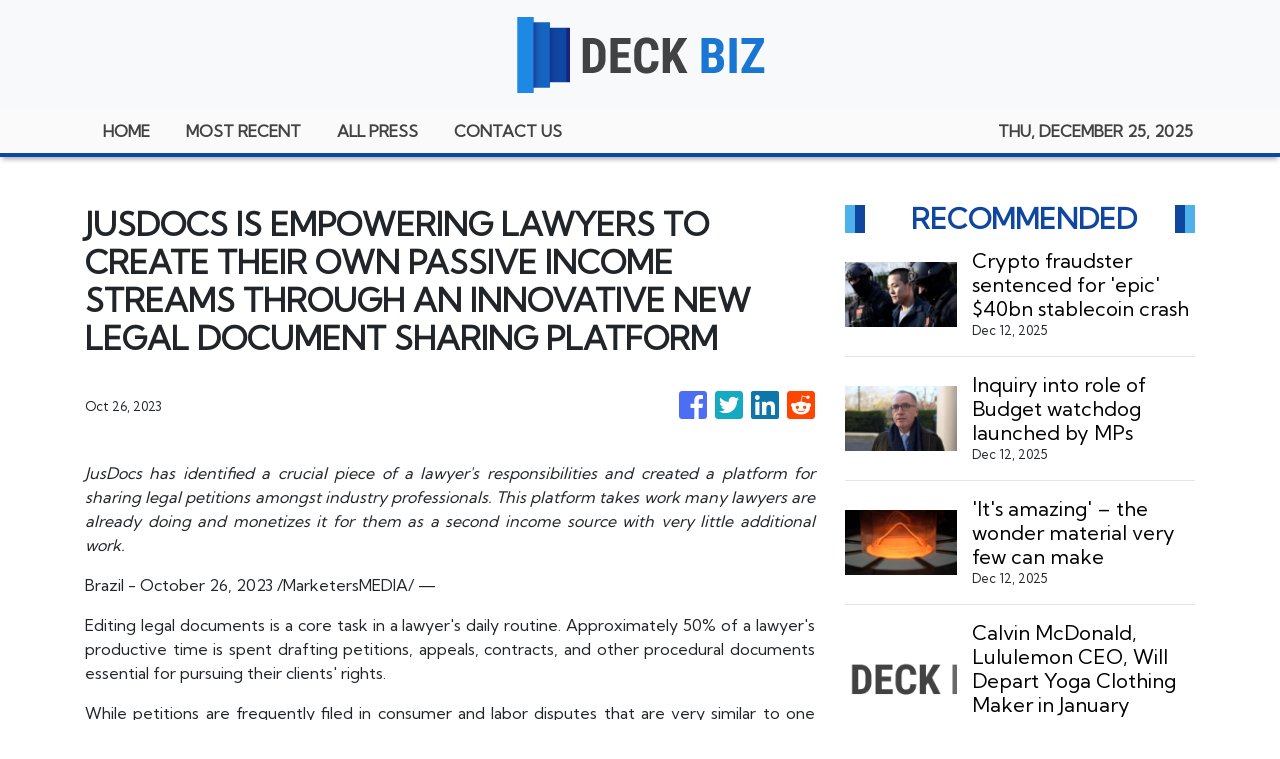

--- FILE ---
content_type: text/html
request_url: https://deckbiz.com/news/jusdocs-is-empowering-lawyers-to-create-their-own-passive-income-streams-through-an-innovative-new-legal-document-sharing-platform/454130
body_size: 697
content:
<!DOCTYPE html>
<html lang="en">
  <head>
    <meta charset="utf-8" />
    <title>Deck Biz - International & Regional Business News Updates</title>
    <base href="/" />
    <meta name="title" content="Deck Biz - International & Regional Business News Updates" />
    <meta
      name="description"
      content="Our financial experts provide insights on the market about investment, trading stocks, currencies, as well as how to manage your personal finances."
    />
    <meta name="viewport" content="width=device-width, initial-scale=1" />
    <link rel="icon" type="image/x-icon" href="favicon.ico" />

    
    <meta property="og:title" content="Deck Biz - International & Regional Business News Updates" />
    <meta
      property="og:description"
      content="Our financial experts provide insights on the market about investment, trading stocks, currencies, as well as how to manage your personal finances."
    />
    <meta property="og:image" content="assets/img/logo.png" />
    <meta property="article:publisher" content="Deck Biz" />
    <meta property="article:author" content="Deck Biz" />
    <meta property="twitter:card" content="summary" />
    <meta property="twitter:title" content="Deck Biz - International & Regional Business News Updates" />
    <meta
      property="twitter:description"
      content="Our financial experts provide insights on the market about investment, trading stocks, currencies, as well as how to manage your personal finances."
    />
    <meta property="twitter:image" content="assets/img/logo.png" />

    <!-- Global site tag (gtag.js) - Google Analytics -->
    <script>
      (function (i, s, o, g, r, a, m) {
        i['GoogleAnalyticsObject'] = r;
        (i[r] =
          i[r] ||
          function () {
            (i[r].q = i[r].q || []).push(arguments);
          }),
          (i[r].l = 1 * new Date());
        (a = s.createElement(o)), (m = s.getElementsByTagName(o)[0]);
        a.async = 1;
        a.src = g;
        m.parentNode.insertBefore(a, m);
      })(window, document, 'script', 'https://www.google-analytics.com/analytics.js', 'ga');
      ga('create', 'UA-93857607-21', 'auto');
      ga('send', 'pageview');
    </script>
  <link rel="stylesheet" href="styles.8adedbbe6ccb7208087a.css"></head>
  <body>
    <app-root></app-root>
  <script src="runtime-es2015.6d9f219f532bfce5366a.js" type="module"></script><script src="runtime-es5.6d9f219f532bfce5366a.js" nomodule defer></script><script src="polyfills-es5.341d48ffc88eaeae911d.js" nomodule defer></script><script src="polyfills-es2015.95bb65e853d2781ac3bd.js" type="module"></script><script src="scripts.42798d122d276276a555.js" defer></script><script src="main-es2015.953978a1b0c8bbc1eedc.js" type="module"></script><script src="main-es5.953978a1b0c8bbc1eedc.js" nomodule defer></script></body>
</html>


--- FILE ---
content_type: text/html; charset=utf-8
request_url: https://us-central1-vertical-news-network.cloudfunctions.net/get/fetch-include-rss
body_size: 24158
content:
[
  {
    "id": 108424829,
    "title": "Crypto fraudster sentenced for 'epic' $40bn stablecoin crash",
    "summary": "In August, Do Kwon pleaded guilty to conspiracy to defraud and wire fraud and apologised for his actions.",
    "slug": "crypto-fraudster-sentenced-for-epic-40bn-stablecoin-crash",
    "link": "https://www.bbc.com/news/articles/ckgmm92d213o?at_medium=RSS&at_campaign=rss",
    "date_published": "2025-12-12T00:21:41.000Z",
    "images": "https://ichef.bbci.co.uk/ace/standard/240/cpsprodpb/73a5/live/9ca8a4a0-d6e8-11f0-881e-636ad31d0b05.jpg",
    "categories": "353,577,598,1155,1157,1158,1245,1941,1962",
    "img_id": "0",
    "caption": "",
    "country": "Worldwide",
    "source_type": "rss",
    "source": "BBC "
  },
  {
    "id": 108424828,
    "title": "Inquiry into role of Budget watchdog launched by MPs",
    "summary": "It comes after intense scrutiny of the Office for Budget Responsibility in the run-up to the Budget.",
    "slug": "inquiry-into-role-of-budget-watchdog-launched-by-mps",
    "link": "https://www.bbc.com/news/articles/crrkeyvdkxwo?at_medium=RSS&at_campaign=rss",
    "date_published": "2025-12-12T00:06:37.000Z",
    "images": "https://ichef.bbci.co.uk/ace/standard/240/cpsprodpb/2bce/live/998bc1f0-d6a0-11f0-8c06-f5d460985095.jpg",
    "categories": "353,577,598,1155,1157,1158,1245,1941,1962",
    "img_id": "0",
    "caption": "",
    "country": "Worldwide",
    "source_type": "rss",
    "source": "BBC "
  },
  {
    "id": 108424830,
    "title": "'It's amazing' – the wonder material very few can make",
    "summary": "Just a handful of companies can make cadmium zinc telluride, a material with powerful properties.",
    "slug": "its-amazing-the-wonder-material-very-few-can-make",
    "link": "https://www.bbc.com/news/articles/c24l223d9n7o?at_medium=RSS&at_campaign=rss",
    "date_published": "2025-12-12T00:03:10.000Z",
    "images": "https://ichef.bbci.co.uk/ace/standard/240/cpsprodpb/7ec4/live/9e2d0b10-be18-11f0-ae46-bd64331f0fd4.jpg",
    "categories": "353,577,598,1155,1157,1158,1245,1941,1962",
    "img_id": "0",
    "caption": "",
    "country": "Worldwide",
    "source_type": "rss",
    "source": "BBC "
  },
  {
    "id": 108415388,
    "title": "Calvin McDonald, Lululemon CEO, Will Depart Yoga Clothing Maker in January",
    "summary": "The maker of yoga clothing is looking for a new leader after public pressure from the company’s founder.",
    "slug": "calvin-mcdonald-lululemon-ceo-will-depart-yoga-clothing-maker-in-january",
    "link": "https://www.nytimes.com/2025/12/11/business/lululemon-ceo-calvin-mcdonald.html",
    "date_published": "2025-12-11T23:11:35.000Z",
    "images": "https://static01.nyt.com/images/2025/12/11/multimedia/11biz-lululemon-lcvz/11biz-lululemon-lcvz-mediumSquareAt3X.jpg",
    "categories": "353,577,598,1155,1157,1158,1245,1941,1962",
    "img_id": "0",
    "caption": "",
    "country": "Worldwide",
    "source_type": "rss",
    "source": "New York Times"
  },
  {
    "id": 108415389,
    "title": "Do Kwon, Crypto Entrepreneur Who Caused 2022 Crash, Sentenced to 15 Years",
    "summary": "Do Kwon, who designed the virtual currencies Luna and TerraUSD, which plunged in 2022, had pleaded guilty to fraud.",
    "slug": "do-kwon-crypto-entrepreneur-who-caused-2022-crash-sentenced-to-15-years",
    "link": "https://www.nytimes.com/2025/12/11/technology/crypto-do-kwon-sentenced-prison.html",
    "date_published": "2025-12-11T22:54:51.000Z",
    "images": "https://static01.nyt.com/images/2025/12/11/multimedia/11biz-kwon-sentencing-tqvl/11biz-kwon-sentencing-tqvl-mediumSquareAt3X.jpg",
    "categories": "353,577,598,1155,1157,1158,1245,1941,1962",
    "img_id": "0",
    "caption": "",
    "country": "Worldwide",
    "source_type": "rss",
    "source": "New York Times"
  },
  {
    "id": 108394619,
    "title": "Thomas O. Hicks, Texas Money Man Who Owned 3 Teams, Dies at 79",
    "summary": "A master of leveraged buyouts, he bought baseball and hockey teams in Texas and an English soccer club, only to lose them in an avalanche of debt.",
    "slug": "thomas-o-hicks-texas-money-man-who-owned-3-teams-dies-at-79",
    "link": "https://www.nytimes.com/2025/12/11/sports/thomas-o-hicks-dead.html",
    "date_published": "2025-12-11T22:22:03.000Z",
    "images": "https://static01.nyt.com/images/2025/12/13/obituaries/10hicks_2-02-print1/10hicks_2-02-mediumSquareAt3X.jpg",
    "categories": "353,577,598,1155,1157,1158,1245,1941,1962",
    "img_id": "0",
    "caption": "",
    "country": "Worldwide",
    "source_type": "rss",
    "source": "New York Times"
  },
  {
    "id": 108404024,
    "title": "S&P 500 Reaches Record High as Stocks Reverse Downturn",
    "summary": "The S&P 500 edged higher as investors shrugged off concerns over Oracle’s earnings. It was just enough.",
    "slug": "sp-500-reaches-record-high-as-stocks-reverse-downturn",
    "link": "https://www.nytimes.com/2025/12/11/business/sp-stocks-record.html",
    "date_published": "2025-12-11T22:03:21.000Z",
    "images": "",
    "categories": "353,577,598,1155,1157,1158,1245,1941,1962",
    "img_id": "0",
    "caption": "",
    "country": "Worldwide",
    "source_type": "rss",
    "source": "New York Times"
  },
  {
    "id": 108415394,
    "title": "Fed votes to reappoint all of its regional bank presidents ",
    "summary": "The Fed on Thursday reappointed 11 of its 12 regional bank presidents, ending a mini-drama at in a move that came a bit earlier than usual.",
    "slug": "fed-votes-to-reappoint-all-of-its-regional-bank-presidents-",
    "link": "https://www.cnbc.com/2025/12/11/fed-votes-to-reappoint-all-of-its-regional-bank-presidents-.html",
    "date_published": "2025-12-11T21:53:31.000Z",
    "images": "",
    "categories": "353,577,598,1155,1157,1158,1245,1941,1962",
    "img_id": "0",
    "caption": "",
    "country": "Worldwide",
    "source_type": "rss",
    "source": "CNBC"
  },
  {
    "id": 108404025,
    "title": "Bessent Accelerates Regulation Overhaul to Jumpstart Growth",
    "summary": "The Treasury Secretary unveiled changes to the Financial Stability Oversight Council to ease “overregulation.”",
    "slug": "bessent-accelerates-regulation-overhaul-to-jumpstart-growth",
    "link": "https://www.nytimes.com/2025/12/11/us/politics/bessent-regulation.html",
    "date_published": "2025-12-11T21:33:20.000Z",
    "images": "https://static01.nyt.com/images/2025/12/11/multimedia/11dc-regulations-tlmp/11dc-regulations-tlmp-mediumSquareAt3X.jpg",
    "categories": "353,577,598,1155,1157,1158,1245,1941,1962",
    "img_id": "0",
    "caption": "",
    "country": "Worldwide",
    "source_type": "rss",
    "source": "New York Times"
  },
  {
    "id": 108289881,
    "title": "A DealBook Task Force Grapples With Media Trust and Biases",
    "summary": "Legacy journalists on a DealBook Summit panel warned about interference from President Trump, while panelists from new media said he is just the “coroner” for a field that had already lost credibility.",
    "slug": "a-dealbook-task-force-grapples-with-media-trust-and-biases",
    "link": "https://www.nytimes.com/2025/12/10/business/dealbook/media-task-force-trust-biases.html",
    "date_published": "2025-12-11T21:32:29.000Z",
    "images": "https://static01.nyt.com/images/2025/12/11/multimedia/11sp-dealbook-journalism-taskforce-hcvk/11sp-dealbook-journalism-taskforce-hcvk-mediumSquareAt3X.jpg",
    "categories": "353,577,598,1155,1157,1158,1245,1941,1962",
    "img_id": "0",
    "caption": "",
    "country": "Worldwide",
    "source_type": "rss",
    "source": "New York Times"
  },
  {
    "id": 108366360,
    "title": "New Eli Lilly Drug Retatrutide Brought Major Weight Loss in Trial",
    "summary": "The maker of Zepbound reported results from a study of retatrutide, which targets three hormones in the body and led to much more weight loss than any approved drug.",
    "slug": "new-eli-lilly-drug-retatrutide-brought-major-weight-loss-in-trial",
    "link": "https://www.nytimes.com/2025/12/11/health/eli-lilly-retatrutide-weight-loss-drug.html",
    "date_published": "2025-12-11T21:09:27.000Z",
    "images": "https://static01.nyt.com/images/2025/12/11/multimedia/11HS-obesity-arthritis-wcqj/11HS-obesity-arthritis-wcqj-mediumSquareAt3X.jpg",
    "categories": "353,577,598,1155,1157,1158,1245,1941,1962",
    "img_id": "0",
    "caption": "",
    "country": "Worldwide",
    "source_type": "rss",
    "source": "New York Times"
  },
  {
    "id": 108394618,
    "title": "Hollywood Director Is Convicted in $11 Million Scheme to Defraud Netflix",
    "summary": "Carl Erik Rinsch secured funding from the streaming company for a science-fiction series, “Conquest,” that was never completed.",
    "slug": "hollywood-director-is-convicted-in-11-million-scheme-to-defraud-netflix",
    "link": "https://www.nytimes.com/2025/12/11/business/media/carl-erik-rinsch-netflix-fraud.html",
    "date_published": "2025-12-11T20:33:15.000Z",
    "images": "https://static01.nyt.com/images/2025/12/11/multimedia/11xp-rinsch-zvfw/11xp-rinsch-zvfw-mediumSquareAt3X.jpg",
    "categories": "353,577,598,1155,1157,1158,1245,1941,1962",
    "img_id": "0",
    "caption": "",
    "country": "Worldwide",
    "source_type": "rss",
    "source": "New York Times"
  },
  {
    "id": 108374407,
    "title": "This Isn’t the First Time the Fed Has Struggled for Independence",
    "summary": "The Trump administration is threatening the Fed’s autonomy, which the central bank regained with the Treasury-Fed accord in 1951.",
    "slug": "this-isnt-the-first-time-the-fed-has-struggled-for-independence",
    "link": "https://www.nytimes.com/2025/12/11/business/federal-reserve-independence-trump.html",
    "date_published": "2025-12-11T19:43:49.000Z",
    "images": "https://static01.nyt.com/images/2025/12/14/multimedia/12biz-strategies-top-swap-zwbv/12biz-strategies-top-swap-zwbv-mediumSquareAt3X.jpg",
    "categories": "353,577,598,1155,1157,1158,1245,1941,1962",
    "img_id": "0",
    "caption": "",
    "country": "Worldwide",
    "source_type": "rss",
    "source": "New York Times"
  },
  {
    "id": 108403475,
    "title": "Ex-Abercrombie & Fitch CEO fit to stand trial, prison officials say",
    "summary": "Mike Jeffries, who was ruled \"mentally incompetent\" by a court, is now  competent to stand trial, medical experts declare after a forensic evaluation.",
    "slug": "exabercrombie-fitch-ceo-fit-to-stand-trial-prison-officials-say",
    "link": "https://www.bbc.com/news/articles/cx2gg9gzqxxo?at_medium=RSS&at_campaign=rss",
    "date_published": "2025-12-11T19:40:41.000Z",
    "images": "https://ichef.bbci.co.uk/ace/standard/240/cpsprodpb/2f87/live/f78b1a90-d6c7-11f0-a192-19d7b6119976.jpg",
    "categories": "353,577,598,1155,1157,1158,1245,1941,1962",
    "img_id": "0",
    "caption": "",
    "country": "Worldwide",
    "source_type": "rss",
    "source": "BBC "
  },
  {
    "id": 108374406,
    "title": "Disney Agrees to Bring Its Characters to OpenAI’s Sora Videos",
    "summary": "The deal is a watershed for Hollywood, which has been trying to sort through the possible harms and upsides of generative artificial intelligence.",
    "slug": "disney-agrees-to-bring-its-characters-to-openais-sora-videos",
    "link": "https://www.nytimes.com/2025/12/11/business/media/disney-openai-sora-deal.html",
    "date_published": "2025-12-11T19:40:05.000Z",
    "images": "https://static01.nyt.com/images/2025/12/11/multimedia/11biz-disney-ai-1-mfzw/11biz-disney-ai-1-mfzw-mediumSquareAt3X.jpg",
    "categories": "353,577,598,1155,1157,1158,1245,1941,1962",
    "img_id": "0",
    "caption": "",
    "country": "Worldwide",
    "source_type": "rss",
    "source": "New York Times"
  },
  {
    "id": 108356152,
    "title": "Ford’s Car of the Future, Hatched in a Skunk Works Near Los Angeles",
    "summary": "Desperate to catch up with Chinese automakers, Ford is redesigning its fleet with a Silicon Valley-style team. Is it too late?",
    "slug": "fords-car-of-the-future-hatched-in-a-skunk-works-near-los-angeles",
    "link": "https://www.nytimes.com/2025/12/11/business/ford-electric-vehicles-china.html",
    "date_published": "2025-12-11T19:25:54.000Z",
    "images": "https://static01.nyt.com/images/2025/12/12/multimedia/00auto-innovation-02-vbmz/00auto-innovation-02-vbmz-mediumSquareAt3X.jpg",
    "categories": "353,577,598,1155,1157,1158,1245,1941,1962",
    "img_id": "0",
    "caption": "",
    "country": "Worldwide",
    "source_type": "rss",
    "source": "New York Times"
  },
  {
    "id": 108355573,
    "title": "Tube fares to go up by 5.8% in 2026",
    "summary": "Most increases will be 20p or less and bus and tram fares will be frozen, the mayor of London says.",
    "slug": "tube-fares-to-go-up-by-58-in-2026",
    "link": "https://www.bbc.com/news/articles/czxpkzdlpq5o?at_medium=RSS&at_campaign=rss",
    "date_published": "2025-12-11T18:29:39.000Z",
    "images": "https://ichef.bbci.co.uk/ace/standard/240/cpsprodpb/7f2c/live/e7b6c170-d67f-11f0-b4a3-21322b24f057.jpg",
    "categories": "353,577,598,1155,1157,1158,1245,1941,1962",
    "img_id": "0",
    "caption": "",
    "country": "Worldwide",
    "source_type": "rss",
    "source": "BBC "
  },
  {
    "id": 108298442,
    "title": "From the DealBook Summit: Industry Leaders Share Their Insights",
    "summary": "Representing a variety of public and private sectors, guests from technology and finance to education and the artsparticipated in a lunchtime discussion designed to spark conversation around critical questions of the day.",
    "slug": "from-the-dealbook-summit-industry-leaders-share-their-insights",
    "link": "https://www.nytimes.com/2025/12/10/business/dealbook/groundbreakers-industry-leaders-insights.html",
    "date_published": "2025-12-11T18:27:08.000Z",
    "images": "https://static01.nyt.com/images/2025/12/11/multimedia/11sp-dealbook-groundbreakers-header-2-ljgk/11sp-dealbook-groundbreakers-header-2-ljgk-mediumSquareAt3X.jpg",
    "categories": "353,577,598,1155,1157,1158,1245,1941,1962",
    "img_id": "0",
    "caption": "",
    "country": "Worldwide",
    "source_type": "rss",
    "source": "New York Times"
  },
  {
    "id": 108394620,
    "title": "VanEck turns online slang into strategy with 'Degen Economy' ETF",
    "summary": "The firm is renaming its gaming ETF (BJK) the \"VanEck Degen Economy ETF.\"",
    "slug": "vaneck-turns-online-slang-into-strategy-with-degen-economy-etf",
    "link": "https://www.cnbc.com/2025/12/11/vaneck-turns-online-slang-into-strategy-with-degen-economy-etf.html",
    "date_published": "2025-12-11T18:22:16.000Z",
    "images": "",
    "categories": "353,577,598,1155,1157,1158,1245,1941,1962",
    "img_id": "0",
    "caption": "",
    "country": "Worldwide",
    "source_type": "rss",
    "source": "CNBC"
  },
  {
    "id": 108356151,
    "title": "The Hollywood Studio Tour Has Become a Lot of Nothing",
    "summary": "It’s hard to make a movie studio tour exciting when movies aren’t made there anymore. “A vibe of tiredness, like the end of something,” one guest said.",
    "slug": "the-hollywood-studio-tour-has-become-a-lot-of-nothing",
    "link": "https://www.nytimes.com/2025/12/11/business/media/hollywood-tours.html",
    "date_published": "2025-12-11T17:42:16.000Z",
    "images": "https://static01.nyt.com/images/2025/12/02/multimedia/HOLLYWOOD-TOUR-1-01-hvpb/HOLLYWOOD-TOUR-1-01-hvpb-mediumSquareAt3X-v2.jpg",
    "categories": "353,577,598,1155,1157,1158,1245,1941,1962",
    "img_id": "0",
    "caption": "",
    "country": "Worldwide",
    "source_type": "rss",
    "source": "New York Times"
  },
  {
    "id": 108384306,
    "title": "Stocks making the biggest moves midday: Oracle, Vail Resorts, GE Vernova, Brinks, Ciena & more",
    "summary": "These are some of the stocks posting the largest moves midday.",
    "slug": "stocks-making-the-biggest-moves-midday-oracle-vail-resorts-ge-vernova-brinks-ciena-more",
    "link": "https://www.cnbc.com/2025/12/11/stocks-making-the-biggest-moves-midday-orcl-mtn-gev-bco-cien.html",
    "date_published": "2025-12-11T17:19:27.000Z",
    "images": "",
    "categories": "353,577,598,1155,1157,1158,1245,1941,1962",
    "img_id": "0",
    "caption": "",
    "country": "Worldwide",
    "source_type": "rss",
    "source": "CNBC"
  },
  {
    "id": 108366358,
    "title": "Trump’s Tariffs Shrank the U.S. Trade Deficit in September",
    "summary": "The monthly trade deficit fell to its lowest level in five years after the president’s imposition of sweeping global tariffs. But it’s unclear whether the trend will persist.",
    "slug": "trumps-tariffs-shrank-the-us-trade-deficit-in-september",
    "link": "https://www.nytimes.com/2025/12/11/business/economy/trump-tariffs-trade-deficit.html",
    "date_published": "2025-12-11T17:06:12.000Z",
    "images": "https://static01.nyt.com/images/2025/12/10/multimedia/2025-biz-standalone-promos-new-2025-12-11-monthy-trade/2025-biz-standalone-promos-new-2025-12-11-monthy-trade-mediumSquareAt3X-v8.png",
    "categories": "353,577,598,1155,1157,1158,1245,1941,1962",
    "img_id": "0",
    "caption": "",
    "country": "Worldwide",
    "source_type": "rss",
    "source": "New York Times"
  },
  {
    "id": 108258255,
    "title": "5 New Chocolate Shops in Paris to Try Out",
    "summary": "French culinary legends and award-winning upstarts are expanding the city’s offerings. Here are five.",
    "slug": "5-new-chocolate-shops-in-paris-to-try-out",
    "link": "https://www.nytimes.com/2025/12/10/travel/chocolate-shops-paris.html",
    "date_published": "2025-12-11T16:27:29.000Z",
    "images": "https://static01.nyt.com/images/2025/12/11/multimedia/11Trav-Paris-Chocolate-promo/11Trav-Paris-Chocolate-promo-mediumSquareAt3X-v2.jpg",
    "categories": "353,577,598,1155,1157,1158,1245,1941,1962",
    "img_id": "0",
    "caption": "",
    "country": "Worldwide",
    "source_type": "rss",
    "source": "New York Times"
  },
  {
    "id": 108307483,
    "title": "Shares in AI giant Oracle fall after revenue results ramp up bubble fears",
    "summary": "The cloud computing giant's revenue miss renews questions about its financial health.",
    "slug": "shares-in-ai-giant-oracle-fall-after-revenue-results-ramp-up-bubble-fears",
    "link": "https://www.bbc.com/news/articles/c9qe1e374l1o?at_medium=RSS&at_campaign=rss",
    "date_published": "2025-12-11T16:24:20.000Z",
    "images": "https://ichef.bbci.co.uk/ace/standard/240/cpsprodpb/d362/live/44b7dad0-d621-11f0-a892-01d657345866.jpg",
    "categories": "353,577,598,1155,1157,1158,1245,1941,1962",
    "img_id": "0",
    "caption": "",
    "country": "Worldwide",
    "source_type": "rss",
    "source": "BBC "
  },
  {
    "id": 108384305,
    "title": "What IndiGo Airline’s Meltdown Reveals About India’s Economy",
    "summary": "A tangle of problems at IndiGo, the dominant carrier, resulted in gridlocked airports across the country. Worse, it was the symptom of an even bigger problem.",
    "slug": "what-indigo-airlines-meltdown-reveals-about-indias-economy",
    "link": "https://www.nytimes.com/2025/12/11/business/india-indigo-competition-antitrust.html",
    "date_published": "2025-12-11T16:20:53.000Z",
    "images": "https://static01.nyt.com/images/2025/12/11/multimedia/11Biz-India-Monopoly-03-hjkb/11Biz-India-Monopoly-03-hjkb-mediumSquareAt3X.jpg",
    "categories": "353,577,598,1155,1157,1158,1245,1941,1962",
    "img_id": "0",
    "caption": "",
    "country": "Worldwide",
    "source_type": "rss",
    "source": "New York Times"
  },
  {
    "id": 108374409,
    "title": "'Big Short' Steve Eisman is getting worried about the AI trade",
    "summary": "Eisman encountered a theory suggesting that as large language models continue to scale, their performance gains could begin to diminish.",
    "slug": "big-short-steve-eisman-is-getting-worried-about-the-ai-trade",
    "link": "https://www.cnbc.com/2025/12/11/big-short-steve-eisman-is-getting-worried-about-the-ai-trade.html",
    "date_published": "2025-12-11T15:47:21.000Z",
    "images": "",
    "categories": "353,577,598,1155,1157,1158,1245,1941,1962",
    "img_id": "0",
    "caption": "",
    "country": "Worldwide",
    "source_type": "rss",
    "source": "CNBC"
  },
  {
    "id": 108356149,
    "title": "Trump Doesn’t Want to Talk About Affordability. Democrats Say That’s a Gift.",
    "summary": "The president continues to brush off an issue that he said he would solve in his first months in office. Some Democrats say he is making the same mistake as his predecessor.",
    "slug": "trump-doesnt-want-to-talk-about-affordability-democrats-say-thats-a-gift",
    "link": "https://www.nytimes.com/2025/12/11/us/politics/trump-affordability-democrats.html",
    "date_published": "2025-12-11T14:24:28.000Z",
    "images": "https://static01.nyt.com/images/2025/12/10/multimedia/10DC-ASSESS-hfzk/10DC-ASSESS-hfzk-mediumSquareAt3X.jpg",
    "categories": "353,577,598,1155,1157,1158,1245,1941,1962",
    "img_id": "0",
    "caption": "",
    "country": "Worldwide",
    "source_type": "rss",
    "source": "New York Times"
  },
  {
    "id": 108356148,
    "title": "Trump Gets to Pick a New Fed Chair but a Divided Board Still Gets a Say",
    "summary": "President Trump wants substantially lower borrowing costs, but officials at the central bank appear ready to resist delivering further cuts if the economic backdrop does not warrant it.",
    "slug": "trump-gets-to-pick-a-new-fed-chair-but-a-divided-board-still-gets-a-say",
    "link": "https://www.nytimes.com/2025/12/11/business/fed-divisions-trump.html",
    "date_published": "2025-12-11T14:17:43.000Z",
    "images": "https://static01.nyt.com/images/2025/12/11/multimedia/11dc-fed-wzjc/11dc-fed-wzjc-mediumSquareAt3X.jpg",
    "categories": "353,577,598,1155,1157,1158,1245,1941,1962",
    "img_id": "0",
    "caption": "",
    "country": "Worldwide",
    "source_type": "rss",
    "source": "New York Times"
  },
  {
    "id": 108373847,
    "title": "'Architects of AI' named Time Magazine's Person of the Year",
    "summary": "Nvidia boss Jensen Huang is among the influential tech figures that adorn one of the two covers.",
    "slug": "architects-of-ai-named-time-magazines-person-of-the-year",
    "link": "https://www.bbc.com/news/articles/cly01mdm577o?at_medium=RSS&at_campaign=rss",
    "date_published": "2025-12-11T13:52:11.000Z",
    "images": "https://ichef.bbci.co.uk/ace/standard/240/cpsprodpb/4dfe/live/91345900-d69a-11f0-8c06-f5d460985095.jpg",
    "categories": "353,577,598,1155,1157,1158,1245,1941,1962",
    "img_id": "0",
    "caption": "",
    "country": "Worldwide",
    "source_type": "rss",
    "source": "BBC "
  },
  {
    "id": 108366359,
    "title": "Why Oracle Is Worrying Investors About the A.I. Boom",
    "summary": "Shares in the technology company are down as investors grow anxious that its bet on artificial intelligence, and OpenAI in particular, may not pay off.",
    "slug": "why-oracle-is-worrying-investors-about-the-ai-boom",
    "link": "https://www.nytimes.com/2025/12/11/business/dealbook/ai-spending-oracle-openai.html",
    "date_published": "2025-12-11T13:37:41.000Z",
    "images": "https://static01.nyt.com/images/2025/12/11/multimedia/11db-oracle-openai-vwbk/11db-oracle-openai-vwbk-mediumSquareAt3X.jpg",
    "categories": "353,577,598,1155,1157,1158,1245,1941,1962",
    "img_id": "0",
    "caption": "",
    "country": "Worldwide",
    "source_type": "rss",
    "source": "New York Times"
  },
  {
    "id": 108366368,
    "title": "Goldman Sachs leads investment in software delivery startup Harness at $5.5 billion valuation",
    "summary": "Harness CEO Jyoti Bansal wants to eventually take Harness public after he sold his previous startup, AppDynamics, to Cisco just before a planned IPO.",
    "slug": "goldman-sachs-leads-investment-in-software-delivery-startup-harness-at-55-billion-valuation",
    "link": "https://www.cnbc.com/2025/12/11/harness-is-worth-5point5-billion-in-round-led-by-goldman-sachs.html",
    "date_published": "2025-12-11T13:37:02.000Z",
    "images": "",
    "categories": "353,577,598,1155,1157,1158,1245,1941,1962",
    "img_id": "0",
    "caption": "",
    "country": "Worldwide",
    "source_type": "rss",
    "source": "CNBC"
  },
  {
    "id": 108365769,
    "title": "Workers' rights bill standoff continues after Lords defeat",
    "summary": "It comes after ministers struck a deal between businesses and unions aimed at allowing the bill to progress.",
    "slug": "workers-rights-bill-standoff-continues-after-lords-defeat",
    "link": "https://www.bbc.com/news/articles/c9w7v0w74qjo?at_medium=RSS&at_campaign=rss",
    "date_published": "2025-12-11T13:33:41.000Z",
    "images": "https://ichef.bbci.co.uk/ace/standard/240/cpsprodpb/fc33/live/df0915a0-d68e-11f0-9184-a796dfacc4c9.jpg",
    "categories": "353,577,598,1155,1157,1158,1245,1941,1962",
    "img_id": "0",
    "caption": "",
    "country": "Worldwide",
    "source_type": "rss",
    "source": "BBC "
  },
  {
    "id": 108365771,
    "title": "Jamie Oliver on the return of his restaurant chain",
    "summary": "Speaking to Amol Rajan on the BBC's Radical podcast, chef and campaigner Jamie Oliver reveals all about his experiences of failure and learning from it.",
    "slug": "jamie-oliver-on-the-return-of-his-restaurant-chain",
    "link": "https://www.bbc.com/news/videos/cn8evm3d8r3o?at_medium=RSS&at_campaign=rss",
    "date_published": "2025-12-11T12:56:41.000Z",
    "images": "https://ichef.bbci.co.uk/ace/standard/240/cpsprodpb/8be8/live/7061b630-d68d-11f0-a892-01d657345866.jpg",
    "categories": "353,577,598,1155,1157,1158,1245,1941,1962",
    "img_id": "0",
    "caption": "",
    "country": "Worldwide",
    "source_type": "rss",
    "source": "BBC "
  },
  {
    "id": 108366367,
    "title": "Stocks making the biggest moves premarket: Oracle, Oxford Industries, Adobe, Gemini Space Station & more",
    "summary": "These are the stocks posting the largest moves in early trading.",
    "slug": "stocks-making-the-biggest-moves-premarket-oracle-oxford-industries-adobe-gemini-space-station-more",
    "link": "https://www.cnbc.com/2025/12/11/stocks-making-the-biggest-moves-premarket-orcl-oxm-adbe-gemi.html",
    "date_published": "2025-12-11T12:51:52.000Z",
    "images": "",
    "categories": "353,577,598,1155,1157,1158,1245,1941,1962",
    "img_id": "0",
    "caption": "",
    "country": "Worldwide",
    "source_type": "rss",
    "source": "CNBC"
  },
  {
    "id": 108365770,
    "title": "Drax unveils plan for data centre at power station",
    "summary": "The firm aims to expand its power station near Selby with a 100MW data centre by 2027.",
    "slug": "drax-unveils-plan-for-data-centre-at-power-station",
    "link": "https://www.bbc.com/news/articles/cd0k48n1999o?at_medium=RSS&at_campaign=rss",
    "date_published": "2025-12-11T12:46:32.000Z",
    "images": "https://ichef.bbci.co.uk/ace/standard/240/cpsprodpb/cc7d/live/35718410-d68d-11f0-9184-a796dfacc4c9.jpg",
    "categories": "353,577,598,1155,1157,1158,1245,1941,1962",
    "img_id": "0",
    "caption": "",
    "country": "Worldwide",
    "source_type": "rss",
    "source": "BBC "
  },
  {
    "id": 108279478,
    "title": "The Fed is the most divided it's been in more than six years",
    "summary": "Three members of the Federal Open Market Committee didn't agree with the central bank's quarter percentage point cut on Wednesday.",
    "slug": "the-fed-is-the-most-divided-its-been-in-more-than-six-years",
    "link": "https://www.cnbc.com/2025/12/10/the-fed-is-the-most-divided-its-been-in-more-than-a-decade.html",
    "date_published": "2025-12-11T12:14:34.000Z",
    "images": "",
    "categories": "353,577,598,1155,1157,1158,1245,1941,1962",
    "img_id": "0",
    "caption": "",
    "country": "Worldwide",
    "source_type": "rss",
    "source": "CNBC"
  },
  {
    "id": 108307480,
    "title": "UK pharma boss says US is the best country to invest in",
    "summary": "In an interview with the BBC, Dame Emma Walmsley says she will not \"shy away\" from GSK's US expansion.",
    "slug": "uk-pharma-boss-says-us-is-the-best-country-to-invest-in",
    "link": "https://www.bbc.com/news/articles/cwywp3y35ryo?at_medium=RSS&at_campaign=rss",
    "date_published": "2025-12-11T10:53:38.000Z",
    "images": "https://ichef.bbci.co.uk/ace/standard/240/cpsprodpb/e824/live/7003a860-d624-11f0-9fb5-5f3a3703a365.jpg",
    "categories": "353,577,598,1155,1157,1158,1245,1941,1962",
    "img_id": "0",
    "caption": "",
    "country": "Worldwide",
    "source_type": "rss",
    "source": "BBC "
  },
  {
    "id": 108307481,
    "title": "Banks to tell you where you might invest your money",
    "summary": "Targeted support will allow banks and financial firms to make suggestions on how to handle savings.",
    "slug": "banks-to-tell-you-where-you-might-invest-your-money",
    "link": "https://www.bbc.com/news/articles/clydzglm5e1o?at_medium=RSS&at_campaign=rss",
    "date_published": "2025-12-11T10:05:16.000Z",
    "images": "https://ichef.bbci.co.uk/ace/standard/240/cpsprodpb/3063/live/aff16450-d5cd-11f0-ae19-ef278771bbc7.jpg",
    "categories": "353,577,598,1155,1157,1158,1245,1941,1962",
    "img_id": "0",
    "caption": "",
    "country": "Worldwide",
    "source_type": "rss",
    "source": "BBC "
  },
  {
    "id": 108356150,
    "title": "Help! Can an Airline Really Do That to Me?",
    "summary": "You may be surprised by the little-known and sometimes nonsensical rules lurking in the fine print. Here are a few that tripped up readers in 2025.",
    "slug": "help-can-an-airline-really-do-that-to-me",
    "link": "https://www.nytimes.com/2025/12/11/travel/airline-cancellation-delay-rules.html",
    "date_published": "2025-12-11T10:00:43.000Z",
    "images": "https://static01.nyt.com/images/2025/12/11/travel/11trav-trippedup-illo/11trav-trippedup-illo-mediumSquareAt3X.jpg",
    "categories": "353,577,598,1155,1157,1158,1245,1941,1962",
    "img_id": "0",
    "caption": "",
    "country": "Worldwide",
    "source_type": "rss",
    "source": "New York Times"
  },
  {
    "id": 108354505,
    "title": "TDC expects HK exports to grow by up to 9pc next year",
    "summary": "The Trade Development Council said on Thursday it expects Hong Kong exports to see an annual growth of between 8 and 9 percent next year, citing strong demand for artificial intelligence-related electronic goods. \r\n\r\nIn the council's poll in this quarter of some 500 exporters, more than half of the respondents said they thought their businesses would be boosted by rising demand for electronic consumer goods to do with AI or new technology.\r\n\r\nA little less than half think increased e-commerce uptake will help, while 36 percent of respondents say they believe they'll be boosted by domestic demand stimulus measures on the mainland.\r\n\r\nThe fourth-quarter poll also showed that Hong Kong exporters were slightly less confident compared to three months ago but still thought the market would expand in the short term, as indicated by TDC indexes that were higher than 50.\r\n\r\nThe latest current performance index was at 51.4, 1.9 points lower than in the third quarter, while the expectation index came in at 51.9, which was 2.4 points lower.\r\n\r\nOne of the council's lead researchers, Kenneth Lee, noted that last month's trade truce between China and the United States meant that tariffs were no longer among the top concerns for local exporters.\r\n\r\n\"For Hong Kong exporters, the effects of US tariffs, be it related to businesses with firms on the mainland or other regions, are no longer among their top three concerns,\" he said at a press conference.\r\n\r\n\"We think that's because tariff policies have become clearer since November compared to the start of this year. So for many exporters, this isn't the biggest of concerns for the whole of next year.\"\r\n\r\nLee noted the exporters instead thought that rising labour and production costs, bigger logistics issues and lack of overseas orders due to the economic slowdown would be the biggest challenges next year.",
    "slug": "tdc-expects-hk-exports-to-grow-by-up-to-9pc-next-year",
    "link": "https://news.rthk.hk/rthk/en/component/k2/1835664-20251211.htm",
    "date_published": "2025-12-11T09:26:46.000Z",
    "images": "",
    "categories": "353,577,598,1155,1157,1158,1245,1941,1962",
    "img_id": "0",
    "caption": "",
    "country": "Worldwide",
    "source_type": "rss",
    "source": "RTHK"
  },
  {
    "id": 108354506,
    "title": "HK stocks end flat amid wait for Beijing policy hints",
    "summary": "Mainland stocks ended lower on Thursday, reversing earlier intraday gains, as investors digested US Federal Reserve signals on its policy path that failed to offer sustained support, while Hong Kong shares were largely flat.\r\n\r\nThe benchmark Hang Seng Index ended down 10 points, or 0.04 percent, at 25,530, the Hang Seng China Enterprises Index was down 20 points, or 0.23 percent, at 8,934 and the Hang Seng Tech Index fell 46 points, or 0.83 percent, to 5,534.\r\n\r\nUp north, the benchmark Shanghai Composite Index down was 0.7 percent down at 3,873 while the Shenzhen Component Index closed 1.27 percent lower at 13,147 and the ChiNext Index, tracking China's Nasdaq-style board of growth enterprises, lost 1.41 percent to close at 3,163.\r\n\r\nThe blue-chip CSI 300 Index lost 0.86 percent, with both it and its Shanghai counterpart booking their third straight day of losses.\r\n\r\nThe combined turnover of the main indexes in Shanghai and Shenzhen was 1.86 trillion yuan, up from 1.78 trillion yuan on Wednesday.\r\n\r\nShares related to aerospace and newly listed stocks led gains while the real estate sector suffered major losses.\r\n\r\nMuch of the domestic market's attention has shifted to the upcoming Central Economic Work Conference for possible hints on next year's policy agenda.\r\n\r\n\"We keep our expectations realistic and expect 'around 5 percent' growth target and incremental fiscal funds of one trillion yuan,\" Citi analysts said in a note.\r\n\r\nA divided Fed cut interest rates on Wednesday but signalled borrowing costs are unlikely to drop further soon as it awaits clarity on the direction of a job market showing signs of softening, inflation that \"remains somewhat elevated\" and an economy it sees picking up steam next year.\r\n\r\n\"Overall, we see the combination of lower interest rates and the US avoiding a recession as a constructive combination for risk assets entering 2026,\" said Tai Hui, APAC chief market strategist at J.P. Morgan Asset Management.\r\n\r\n\"Asia, including China, should still benefit from solid export demand while AI development in China could offer new growth opportunities.\"\r\n\r\nProperty shares were among the biggest drags, following sharp rallies a day earlier on rumours of a government mortgage subsidy package. The CSI Real Estate Index, a sub-index tracking the sector, fell 3.21 percent.\r\n\r\nChinese telecom equipment maker ZTE Corp may pay more than US$1 billion to the US government to resolve years-old allegations of foreign bribery, sources told Reuters.\r\n\r\nThe World Bank said on Thursday China's economy held firm in the third quarter of 2025, bringing year-to-date GDP growth to 5.2 percent year on year. (Reuters/Xinhua)",
    "slug": "hk-stocks-end-flat-amid-wait-for-beijing-policy-hints",
    "link": "https://news.rthk.hk/rthk/en/component/k2/1835666-20251211.htm",
    "date_published": "2025-12-11T08:51:31.000Z",
    "images": "",
    "categories": "353,577,598,1155,1157,1158,1245,1941,1962",
    "img_id": "0",
    "caption": "",
    "country": "Worldwide",
    "source_type": "rss",
    "source": "RTHK"
  },
  {
    "id": 108354507,
    "title": "Mystery buyer in Festival Walk office complex sale",
    "summary": "Hong Kong's office market has seen another major deal with the announcement by a Singapore-listed real estate investment trust (REIT) that it has sold the office block at the Festival Walk complex for HK$1.96 billion.\r\n\r\nThe sale by Mapletree Pan Asia Commercial Trust came as part of efforts to optimise its portfolio amid the sluggishness in the office real estate market on the mainland and in the SAR.\r\n\r\nThe trust, which is backed by Singapore's state investment group Temasek Holdings, said it had agreed to sell the four-storey office building at the complex in Kowloon Tong  at a price that matches its latest independent valuation. \r\n\r\nWith no details released regarding the buyer's identity, local media, citing sources, reported that the buyer was the City University of Hong Kong, which has its main campus across the street from the Festival Walk complex.\r\n\r\nCity University of Hong Kong said it had no comment regarding the matter.\r\n\r\nIn a statement, the trust noted that the deal, to be fully settled in cash, was expected to be close by February and came after its exit from two commercial office complexes in Japan in August as part of an effort to streamline its portfolio and shore up balance sheet flexibility.\r\n\r\nProceeds from the transaction, which covers 213,982 square feet of office space, will  be used to pare debt, trimming the firm's leverage to about 36.5 percent from 37.6 percent, it added.\r\n\r\nBut the trust also noted it would retain full ownership of Festival Walk's retail mall, which is almost fully occupied and valued at HK$21.78 billion, though the mall element would be the sole Hong Kong asset in its portfolio after the deal.\r\n\r\nThe sale comes just one day after Lai Sun Development said it had agreed to sell its 50 percent stake in an office tower in Central to mainland e-commerce giant JD.com for HK$3.5 billion.",
    "slug": "mystery-buyer-in-festival-walk-office-complex-sale",
    "link": "https://news.rthk.hk/rthk/en/component/k2/1835645-20251211.htm",
    "date_published": "2025-12-11T08:35:49.000Z",
    "images": "",
    "categories": "353,577,598,1155,1157,1158,1245,1941,1962",
    "img_id": "0",
    "caption": "",
    "country": "Worldwide",
    "source_type": "rss",
    "source": "RTHK"
  },
  {
    "id": 108279024,
    "title": "Fed lowers interest rates but future cuts uncertain",
    "summary": "The US central bank lowered interest rates for the third time this year, but the outlook for further cuts remains murky.",
    "slug": "fed-lowers-interest-rates-but-future-cuts-uncertain",
    "link": "https://www.bbc.com/news/articles/cx257k3n2g1o?at_medium=RSS&at_campaign=rss",
    "date_published": "2025-12-11T06:58:01.000Z",
    "images": "https://ichef.bbci.co.uk/ace/standard/240/cpsprodpb/c6df/live/3e6e7a10-d60a-11f0-a170-530c17232108.jpg",
    "categories": "353,577,598,1155,1157,1158,1245,1941,1962",
    "img_id": "0",
    "caption": "",
    "country": "Worldwide",
    "source_type": "rss",
    "source": "BBC "
  },
  {
    "id": 108337069,
    "title": "Electricity price rises a concern, survey suggests",
    "summary": "Guernsey Electricity says it plans to set out \"a clear pathway for tariff reform\".",
    "slug": "electricity-price-rises-a-concern-survey-suggests",
    "link": "https://www.bbc.com/news/articles/ckglzx55247o?at_medium=RSS&at_campaign=rss",
    "date_published": "2025-12-11T06:16:37.000Z",
    "images": "https://ichef.bbci.co.uk/ace/standard/240/cpsprodpb/8e5a/live/f9f7fdc0-d5c8-11f0-9f54-ebdcb745d089.jpg",
    "categories": "353,577,598,1155,1157,1158,1245,1941,1962",
    "img_id": "0",
    "caption": "",
    "country": "Worldwide",
    "source_type": "rss",
    "source": "BBC "
  },
  {
    "id": 108329207,
    "title": "Mexico approves up to 50% tariffs on China and other countries",
    "summary": "The levies are set to take effect on 1 January and will apply to goods like cars, clothing and appliances.",
    "slug": "mexico-approves-up-to-50-tariffs-on-china-and-other-countries",
    "link": "https://www.bbc.com/news/articles/c36z43ll06zo?at_medium=RSS&at_campaign=rss",
    "date_published": "2025-12-11T05:44:21.000Z",
    "images": "https://ichef.bbci.co.uk/ace/standard/240/cpsprodpb/efc3/live/b3355300-d641-11f0-b082-afabb5dc1c21.jpg",
    "categories": "353,577,598,1155,1157,1158,1245,1941,1962",
    "img_id": "0",
    "caption": "",
    "country": "Worldwide",
    "source_type": "rss",
    "source": "BBC "
  },
  {
    "id": 108334877,
    "title": "Top lenders keep rates unchanged despite HKMA cut",
    "summary": "The city's top commercial banks are keeping their interest rates unchanged in spite of the Hong Kong Monetary Authority's move to reduce the base interest rate by 25 basis points to 4 percent on Thursday.\r\n\r\nHSBC and Bank of China (Hong Kong) announced they would keep their prime lending rates unchanged at 5 percent, while Standard Chartered said it was maintaining its prime rate at 5.25 percent. \r\n\r\nThe lenders had trimmed their rates by 12.5 basis points the last time that the HKMA cut the city's base rate by 25 basis points in late October.\r\n\r\nThe HKMA move to trim interest rates in lock step with the US Federal Reserve cut – which will see its target rate go down by a similar margin to a range of 3.5 percent to 3.75 percent following its final policy meeting this year – could have brought borrowing costs to the lowest levels in nearly three years.\r\n\r\nThe moves by the HKMA and Fed mark their third rate cut in three months, which together brings their key interest rates down by 75 basis points.\r\n\r\nHKMA chief executive Eddie Yue said the reduction would benefit the city's economy and property market by easing the financial burdens for businesses as well as people having to repay mortgages.\r\n\r\nBut he also warned about uncertainties ahead, pointing to dissent among members of the policy-setting US Federal Open Market Committee as well as pressures brought on by US inflation and labour market conditions.\r\n\r\n\"The future trend of US interest rates remains quite uncertain, which might influence the interest rate environment in Hong Kong,\" Yue said.\r\n\r\n\"The public should carefully manage interest rate risks when making their financial decisions.\r\n\r\n\"On Hong Kong dollar deposit and lending rates, banks would normally take into account factors such as the funding supply and demand, the level of interest rates and also their own funding cost structure to assess the merit and extent of adjustments.\" \r\n\r\nThe HKMA, Yue also said, has been in close contact and discussions with the SAR government, the insurance and banking sectors, as well as the legal industry, to follow up on mortgage issues arising from the deadly fire at Wang Fuk Court in Tai Po.\r\n\r\nHe said a solution over these mortgages could only be proposed after insurance and replacement matters as well as legal procedures had been dealt with and pointed to an announcement by the banking industry that mortgage repayments would be suspended for six months to give time for a solution to be reached over these loans.\r\n\r\nHe also said that different measures would continue to be introduced for victims of the fire tragedy after the industry had rolled out 11 initiatives to offer relevant banking service support.",
    "slug": "top-lenders-keep-rates-unchanged-despite-hkma-cut",
    "link": "https://news.rthk.hk/rthk/en/component/k2/1835615-20251211.htm",
    "date_published": "2025-12-11T05:21:19.000Z",
    "images": "",
    "categories": "353,577,598,1155,1157,1158,1245,1941,1962",
    "img_id": "0",
    "caption": "",
    "country": "Worldwide",
    "source_type": "rss",
    "source": "RTHK"
  },
  {
    "id": 108238435,
    "title": "USA Today’s Top Editor Departs, the Second in Less Than Two Years",
    "summary": "Caren Bohan, who was named editor in chief in September 2024, will no longer continue in her role “effective immediately,” the company told employees.",
    "slug": "usa-todays-top-editor-departs-the-second-in-less-than-two-years",
    "link": "https://www.nytimes.com/2025/12/09/business/media/usa-today-top-editor-caren-bohan.html",
    "date_published": "2025-12-11T03:39:10.000Z",
    "images": "https://static01.nyt.com/images/2025/12/09/multimedia/09biz-usatoday-01-qhlw/09biz-usatoday-01-qhlw-mediumSquareAt3X.jpg",
    "categories": "353,577,598,1155,1157,1158,1245,1941,1962",
    "img_id": "0",
    "caption": "",
    "country": "Worldwide",
    "source_type": "rss",
    "source": "New York Times"
  },
  {
    "id": 108334878,
    "title": "Hang Seng lift for regional stocks amid Oracle fears",
    "summary": "Stocks wobbled around Asia on Thursday after disappointing earnings at US cloud computing giant Oracle sounded a warning for AI profitability, while bonds were firm and the dollar nursed losses after the US Federal Reserve cut interest rates.\r\n\r\nIn Hong Kong, the benchmark Hang Seng Index rose 169 points, or 0.66 percent, to open trading for Thursday at 25,710. \r\n\r\nOn the mainland, the Shanghai Composite Index was up just over three points, or 0.09 percent, at 3,903 while the Shenzhen Component Index's rise was slightly more comfortable, up close to 17 points, or 0.13 percent, at 13,333 and the ChiNext Index, tracking China's Nasdaq-style board of growth enterprises, was up 0.05 percent at 3,210.\r\n\r\nOracle shares tumbled more than 11 percent after hours, dragging S&P 500 futures 0.3 percent lower and Nasdaq 100 futures down about 0.5 percent in Asia trade.\r\n\r\nAI-related stocks were the biggest losers in Tokyo, as Oracle's profit and revenue outlook missed forecasts and executives flagged higher spending – a sign that infrastructure outlays are not turning into profits as quickly as investors had hoped.\r\n\r\nJapan's Nikkei traded either side of flat in the morning session with a 5 percent drop in the AI-exposed SoftBank Group holding back the index.\r\n\r\nThe gains by the Hang Seng Index helped put MSCI's broadest index of Asia-Pacific shares outside Japan up around 0.5 percent.\r\n\r\nOvernight the Fed lowered its benchmark funds rate, as expected, by 25 basis points to 3.5 to 3.75 percent.\r\n\r\nBut Fed chair Jerome Powell sounded balanced on the outlook at a news conference, easing market nerves about a hawkish message. Wall Street indexes rallied after the rate cut and the S&P 500 rose about 0.7 percent.\r\n\r\n\"I don't think a rate hike is anyone's base case,\" Powell said.\r\n\r\nThat left interest rate futures with at least two rate cuts priced in for next year and undercut the greenback, which helped to send the euro through chart resistance and above US$1.17. (Reuters/Xinhua)",
    "slug": "hang-seng-lift-for-regional-stocks-amid-oracle-fears",
    "link": "https://news.rthk.hk/rthk/en/component/k2/1835600-20251211.htm",
    "date_published": "2025-12-11T02:48:58.000Z",
    "images": "",
    "categories": "353,577,598,1155,1157,1158,1245,1941,1962",
    "img_id": "0",
    "caption": "",
    "country": "Worldwide",
    "source_type": "rss",
    "source": "RTHK"
  },
  {
    "id": 108307482,
    "title": "Trump launches $1m 'gold card' immigration visas",
    "summary": "The special visas will be awarded to those who can show they can make a \"substantial benefit\" to the US.",
    "slug": "trump-launches-1m-gold-card-immigration-visas",
    "link": "https://www.bbc.com/news/articles/cj4q1lddj8go?at_medium=RSS&at_campaign=rss",
    "date_published": "2025-12-11T01:10:45.000Z",
    "images": "https://ichef.bbci.co.uk/ace/standard/240/cpsprodpb/818d/live/fca61940-d635-11f0-b19d-7bafaea622dd.jpg",
    "categories": "353,577,598,1155,1157,1158,1245,1941,1962",
    "img_id": "0",
    "caption": "",
    "country": "Worldwide",
    "source_type": "rss",
    "source": "BBC "
  },
  {
    "id": 108307484,
    "title": "The Swiss city that lets you pay for most things with bitcoin",
    "summary": "Shops, restaurants and even the local council in Lugano now accept the cryptocurrency.",
    "slug": "the-swiss-city-that-lets-you-pay-for-most-things-with-bitcoin",
    "link": "https://www.bbc.com/news/articles/c0r959n91p4o?at_medium=RSS&at_campaign=rss",
    "date_published": "2025-12-11T00:22:58.000Z",
    "images": "https://ichef.bbci.co.uk/ace/standard/240/cpsprodpb/90d0/live/73a6a430-cf8b-11f0-a892-01d657345866.jpg",
    "categories": "353,577,598,1155,1157,1158,1245,1941,1962",
    "img_id": "0",
    "caption": "",
    "country": "Worldwide",
    "source_type": "rss",
    "source": "BBC "
  },
  {
    "id": 108307485,
    "title": "Shell facing first UK legal claim over climate impacts of fossil fuels",
    "summary": "Survivors of a deadly typhoon in the Philippines have filed a claim against the UK's largest oil company.",
    "slug": "shell-facing-first-uk-legal-claim-over-climate-impacts-of-fossil-fuels",
    "link": "https://www.bbc.com/news/articles/c0r9p1ypyjyo?at_medium=RSS&at_campaign=rss",
    "date_published": "2025-12-11T00:20:34.000Z",
    "images": "https://ichef.bbci.co.uk/ace/standard/240/cpsprodpb/c8b4/live/5a312db0-d5d8-11f0-b33e-1f14457e259b.jpg",
    "categories": "353,577,598,1155,1157,1158,1245,1941,1962",
    "img_id": "0",
    "caption": "",
    "country": "Worldwide",
    "source_type": "rss",
    "source": "BBC "
  },
  {
    "id": 108304227,
    "title": "US stocks rise after the Federal Reserve cuts rates",
    "summary": "The US stock market ended higher on Wednesday after the Federal Reserve cut its main interest rate to bolster the job market.\r\n\r\nThe S&P 500 climbed 0.7 percent and finished just shy of its all-time high, which was set in October. The Dow jumped 497 points, or 1 percent, and the Nasdaq rose 0.3 percent.\r\n\r\nWall Street loves lower interest rates because they can boost the economy and send prices for investments higher, even if they potentially make inflation worse.\r\n\r\nWednesday's cut to interest rates was widely expected and did not move markets much by itself. But some investors found encouragement from comments by Fed Chair Jerome Powell, which they said were less forceful about shutting down the possibility of future cuts than they had been anticipating.\r\n\r\nPowell said again on Wednesday that the central bank is in a difficult spot, because the job market is facing downward pressure when inflation is simultaneously facing upward pressure. By trying to fix one of those problems with interest rates, the Fed usually worsens the other in the short term.\r\n\r\nPowell also said for the first time in this rate-cutting campaign that interest rates are back in a place where they're pushing neither inflation nor the job market higher or lower. That gives the Fed time to hold and reassess what to do next with interest rates as more data comes in on the job market and on inflation.\r\n\r\n“We are well positioned to wait and see how the economy evolves,” Powell said.\r\n\r\nBut he also said no one at the Fed is expecting a hike to interest rates in their “base case” anytime soon, and he spent much of his discussion in a press conference following the rate announcement talking about the job market.\r\n\r\nIn Wednesday's vote, two Fed officials voted against the cut of a quarter percentage point because they did not want to reduce rates now. A third official, meanwhile, voted against Wednesday's cut because he wanted a deeper reduction of half a percentage point.\r\n\r\nThe S&P 500 rose 46 points to 6,886. The Dow jumped 497 points to 48,057, and the Nasdaq gained 77 points to 23,654. (AP)",
    "slug": "us-stocks-rise-after-the-federal-reserve-cuts-rates",
    "link": "https://news.rthk.hk/rthk/en/component/k2/1835564-20251211.htm",
    "date_published": "2025-12-10T23:22:12.000Z",
    "images": "",
    "categories": "353,577,598,1155,1157,1158,1245,1941,1962",
    "img_id": "0",
    "caption": "",
    "country": "Worldwide",
    "source_type": "rss",
    "source": "RTHK"
  },
  {
    "id": 108304228,
    "title": "Divided US Fed makes third straight rate cut",
    "summary": "A divided US Federal Reserve lowered interest rates on Wednesday for a third consecutive time this year, flagging labour market concerns even as inflation remained elevated while US President Donald Trump's tariffs bite.\r\n\r\nThe cut by a quarter percentage point brings rates to a range between 3.50 percent and 3.75 percent, the lowest in around three years.\r\n\r\nThe move was in line with market expectations, although the path ahead is less certain.\r\n\r\nThe Fed pencilled in at least one more rate reduction next year, and flagged heightened risks to employment as it announced Wednesday's move.\r\n\r\nBut a rift within the central bank deepened with three officials voting against the modest reduction.\r\n\r\nChicago Fed president Austan Goolsbee and Kansas City Fed president Jeffrey Schmid instead sought to keep rates unchanged. Fed Governor Stephen Miran backed a bigger, half-percentage-point cut.\r\n\r\nThe Fed's rate-setting committee consists of 12 voting members – including seven members of the board of governors, the New York Fed president and a rotation of reserve bank presidents – who take a majority vote in deciding the path of rates.\r\n\r\nPowell noted that some disagreement was expected, pointing to tensions between inflation risks and a weakening jobs market.\r\n\r\n\"It's a close call,\" he said.\r\n\r\nFor now, he added, the Fed is \"in the range of neutral\" rates, with neutral being a level that neither stimulates nor restricts economic activity.\r\n\r\nThe fed has previously described interest rates as \"restrictive\" – \"neutral\" could suggest less justification to lower levels quickly.\r\n\r\nPowell added that the US economy needs several years where wages are higher than inflation for \"people to start feeling good about affordability.\"\r\n\r\nOn Wednesday, Fed officials also lifted their 2026 GDP growth forecast to 2.3 percent, from 1.8 percent previously.\r\n\r\nThey eased their inflation expectations slightly for the next year, and kept unemployment rate expectations unchanged.\r\n\r\nThese projections could shift as the central bank grapples with a delay in federal economic data releases after a record-long government shutdown. (AFP)",
    "slug": "divided-us-fed-makes-third-straight-rate-cut",
    "link": "https://news.rthk.hk/rthk/en/component/k2/1835558-20251211.htm",
    "date_published": "2025-12-10T23:14:57.000Z",
    "images": "",
    "categories": "353,577,598,1155,1157,1158,1245,1941,1962",
    "img_id": "0",
    "caption": "",
    "country": "Worldwide",
    "source_type": "rss",
    "source": "RTHK"
  },
  {
    "id": 108258254,
    "title": "The Fed Cut Rates Again but Deep Divisions Cloud Path Ahead",
    "summary": "The central bank’s decision to lower interest rates for a third straight meeting was highly contentious, reflecting an internal divide that will likely limit how much borrowing costs will fall next year.",
    "slug": "the-fed-cut-rates-again-but-deep-divisions-cloud-path-ahead",
    "link": "https://www.nytimes.com/2025/12/10/business/economy/fed-meeting-interest-rate-decision.html",
    "date_published": "2025-12-10T22:52:53.000Z",
    "images": "",
    "categories": "353,577,598,1155,1157,1158,1245,1941,1962",
    "img_id": "0",
    "caption": "",
    "country": "Worldwide",
    "source_type": "rss",
    "source": "New York Times"
  },
  {
    "id": 108298446,
    "title": "Night owl bitcoin traders: Soon there'll be an ETF just for you",
    "summary": "If approved, the Nicholas Bitcoin and Treasuries AfterDark ETF would buy and sell bitcoin-linked financial instruments outside U.S. trading hours.",
    "slug": "night-owl-bitcoin-traders-soon-therell-be-an-etf-just-for-you",
    "link": "https://www.cnbc.com/2025/12/10/night-owl-bitcoin-traders-soon-therell-be-an-etf-just-for-you.html",
    "date_published": "2025-12-10T22:49:06.000Z",
    "images": "",
    "categories": "353,577,598,1155,1157,1158,1245,1941,1962",
    "img_id": "0",
    "caption": "",
    "country": "Worldwide",
    "source_type": "rss",
    "source": "CNBC"
  },
  {
    "id": 108298447,
    "title": "Here are the five big takeaways from Wednesday's Fed rate decision",
    "summary": "The Fed approved a much-anticipated quarter percentage point interest rate cut at a meeting that was packed with intrigue and surprises.",
    "slug": "here-are-the-five-big-takeaways-from-wednesdays-fed-rate-decision",
    "link": "https://www.cnbc.com/2025/12/10/here-are-the-five-big-takeaways-from-wednesdays-fed-rate-decision.html",
    "date_published": "2025-12-10T22:23:30.000Z",
    "images": "",
    "categories": "353,577,598,1155,1157,1158,1245,1941,1962",
    "img_id": "0",
    "caption": "",
    "country": "Worldwide",
    "source_type": "rss",
    "source": "CNBC"
  },
  {
    "id": 108238431,
    "title": "U.S. Plans to Scrutinize 5 Years of Social Media History for Foreign Tourists",
    "summary": "Even visitors from countries like Britain and France, whose citizens don’t need visas, would have to share five years’ worth of social media.",
    "slug": "us-plans-to-scrutinize-5-years-of-social-media-history-for-foreign-tourists",
    "link": "https://www.nytimes.com/2025/12/09/travel/social-media-tourists-visa-border-patrol.html",
    "date_published": "2025-12-10T22:18:20.000Z",
    "images": "https://static01.nyt.com/images/2025/12/09/multimedia/09trav-social-visa-qkpf/09trav-social-visa-qkpf-mediumSquareAt3X-v2.jpg",
    "categories": "353,577,598,1155,1157,1158,1245,1941,1962",
    "img_id": "0",
    "caption": "",
    "country": "Worldwide",
    "source_type": "rss",
    "source": "New York Times"
  },
  {
    "id": 108298441,
    "title": "DealBook Summit: Reckoning with the ‘New Normal’",
    "summary": "At this year’s DealBook Summit, there was an understanding that in the Trump era, business runs through the White house like never before.",
    "slug": "dealbook-summit-reckoning-with-the-new-normal",
    "link": "https://www.nytimes.com/2025/12/10/business/dealbook/summit-trump-new-normal.html",
    "date_published": "2025-12-10T22:15:22.000Z",
    "images": "https://static01.nyt.com/images/2025/12/11/multimedia/11sp-dealbook-sorkin-SUB/11sp-dealbook-sorkin-SUB-mediumSquareAt3X.jpg",
    "categories": "353,577,598,1155,1157,1158,1245,1941,1962",
    "img_id": "0",
    "caption": "",
    "country": "Worldwide",
    "source_type": "rss",
    "source": "New York Times"
  },
  {
    "id": 108289882,
    "title": "DealBook Summit: Education Leaders Feel the Weight of Preparing Graduates for a New World",
    "summary": "Leaders of colleges and universities on a panel at the DealBook Summit said other challenges they face include government pressure and preparing graduates for a new world.",
    "slug": "dealbook-summit-education-leaders-feel-the-weight-of-preparing-graduates-for-a-new-world",
    "link": "https://www.nytimes.com/2025/12/10/business/dealbook/higher-education-task-force.html",
    "date_published": "2025-12-10T21:52:57.000Z",
    "images": "https://static01.nyt.com/images/2025/12/11/multimedia/11sp-dealbook-education-taskforce-02-mcqt/11sp-dealbook-education-taskforce-02-mcqt-mediumSquareAt3X.jpg",
    "categories": "353,577,598,1155,1157,1158,1245,1941,1962",
    "img_id": "0",
    "caption": "",
    "country": "Worldwide",
    "source_type": "rss",
    "source": "New York Times"
  },
  {
    "id": 108289879,
    "title": "DealBook Summit: In a Tumultuous Era, Global Alliances and Practices Are Upended",
    "summary": "While President Trump has made positive moves, panelists on a DealBook task force pointed to Ukraine, Venezuela and, especially, China as serious missteps.",
    "slug": "dealbook-summit-in-a-tumultuous-era-global-alliances-and-practices-are-upended",
    "link": "https://www.nytimes.com/2025/12/10/business/dealbook/global-leadership-task-force.html",
    "date_published": "2025-12-10T21:47:08.000Z",
    "images": "https://static01.nyt.com/images/2025/12/11/multimedia/11sp-dealbook-global-taskforce-mclb/11sp-dealbook-global-taskforce-mclb-mediumSquareAt3X.jpg",
    "categories": "353,577,598,1155,1157,1158,1245,1941,1962",
    "img_id": "0",
    "caption": "",
    "country": "Worldwide",
    "source_type": "rss",
    "source": "New York Times"
  },
  {
    "id": 108289880,
    "title": "DealBook Summit: Business Executives Share Tips for Leadership",
    "summary": "Executives on a DealBook Summit task force panel said fear was not the way to build teams capable of navigating difficult times.",
    "slug": "dealbook-summit-business-executives-share-tips-for-leadership",
    "link": "https://www.nytimes.com/2025/12/10/business/dealbook/business-executives-leadership-task-force.html",
    "date_published": "2025-12-10T21:35:55.000Z",
    "images": "https://static01.nyt.com/images/2025/12/11/multimedia/11sp-dealbook-leadership-taskforce-01-pmkq/11sp-dealbook-leadership-taskforce-01-pmkq-mediumSquareAt3X-v3.jpg",
    "categories": "353,577,598,1155,1157,1158,1245,1941,1962",
    "img_id": "0",
    "caption": "",
    "country": "Worldwide",
    "source_type": "rss",
    "source": "New York Times"
  },
  {
    "id": 108289896,
    "title": "What DoubleLine’s Jeffrey Gundlach is betting on after the Fed decision",
    "summary": "The widely followed investor said he recently shifted positive on broad commodities, pointing to a steady, largely overlooked rally in the asset class.",
    "slug": "what-doublelines-jeffrey-gundlach-is-betting-on-after-the-fed-decision",
    "link": "https://www.cnbc.com/2025/12/10/what-doublelines-jeffrey-gundlach-is-betting-on-after-the-fed-decision.html",
    "date_published": "2025-12-10T21:30:59.000Z",
    "images": "",
    "categories": "353,577,598,1155,1157,1158,1245,1941,1962",
    "img_id": "0",
    "caption": "",
    "country": "Worldwide",
    "source_type": "rss",
    "source": "CNBC"
  },
  {
    "id": 108279481,
    "title": "Divided Fed approves third rate cut this year, sees slower pace ahead",
    "summary": "The Federal Reserve on Wednesday made its final final interest rate move of the year.",
    "slug": "divided-fed-approves-third-rate-cut-this-year-sees-slower-pace-ahead",
    "link": "https://www.cnbc.com/2025/12/10/fed-interest-rate-decision-december-2025-.html",
    "date_published": "2025-12-10T20:53:51.000Z",
    "images": "",
    "categories": "353,577,598,1155,1157,1158,1245,1941,1962",
    "img_id": "0",
    "caption": "",
    "country": "Worldwide",
    "source_type": "rss",
    "source": "CNBC"
  },
  {
    "id": 108289883,
    "title": "Takeaways from the Fed meeting.",
    "summary": "",
    "slug": "takeaways-from-the-fed-meeting",
    "link": "https://www.nytimes.com/live/2025/12/10/business/federal-reserve-interest-rates/takeaways-from-the-fed-meeting",
    "date_published": "2025-12-10T20:40:21.000Z",
    "images": "",
    "categories": "353,577,598,1155,1157,1158,1245,1941,1962",
    "img_id": "0",
    "caption": "",
    "country": "Worldwide",
    "source_type": "rss",
    "source": "New York Times"
  },
  {
    "id": 108289884,
    "title": "A Surrogacy Firm Told Parents-to-Be Their Money Was Safe. Suddenly, It Vanished.",
    "summary": "Surro Connections held itself out as a reliable business. Now, clients have lost as much as tens of thousands of dollars meant to compensate women carrying their pregnancies.",
    "slug": "a-surrogacy-firm-told-parentstobe-their-money-was-safe-suddenly-it-vanished",
    "link": "https://www.nytimes.com/2025/12/10/health/surro-connections-surrogacy-closure.html",
    "date_published": "2025-12-10T20:16:42.000Z",
    "images": "https://static01.nyt.com/images/2025/12/10/multimedia/00surrogacy-promo-bqlz/00surrogacy-promo-bqlz-mediumSquareAt3X.jpg",
    "categories": "353,577,598,1155,1157,1158,1245,1941,1962",
    "img_id": "0",
    "caption": "",
    "country": "Worldwide",
    "source_type": "rss",
    "source": "New York Times"
  },
  {
    "id": 108279480,
    "title": "Here's what changed in the new Fed statement",
    "summary": "This is a comparison of Wednesday's Federal Open Market Committee statement with the one issued after the Fed's previous policymaking meeting in October.",
    "slug": "heres-what-changed-in-the-new-fed-statement",
    "link": "https://www.cnbc.com/2025/12/10/fed-december-meeting-heres-what-changed-in-the-new-statement.html",
    "date_published": "2025-12-10T19:59:53.000Z",
    "images": "",
    "categories": "353,577,598,1155,1157,1158,1245,1941,1962",
    "img_id": "0",
    "caption": "",
    "country": "Worldwide",
    "source_type": "rss",
    "source": "CNBC"
  },
  {
    "id": 108279479,
    "title": "Fed still forecasts just one rate cut for next year",
    "summary": "The central bank's so-called dot plot indicates a median estimate of 3.4% for the federal funds rate at the end of 2026.",
    "slug": "fed-still-forecasts-just-one-rate-cut-for-next-year",
    "link": "https://www.cnbc.com/2025/12/10/feds-dot-plot-shows-one-rate-cut-for-next-year.html",
    "date_published": "2025-12-10T19:44:37.000Z",
    "images": "",
    "categories": "353,577,598,1155,1157,1158,1245,1941,1962",
    "img_id": "0",
    "caption": "",
    "country": "Worldwide",
    "source_type": "rss",
    "source": "CNBC"
  },
  {
    "id": 108279022,
    "title": "Leon to close 20 stores and cut jobs in restructure",
    "summary": "The \"healthier\" fast food chain confirmed there would be job losses, as it appointed administrators.",
    "slug": "leon-to-close-20-stores-and-cut-jobs-in-restructure",
    "link": "https://www.bbc.com/news/articles/c33mp5rem05o?at_medium=RSS&at_campaign=rss",
    "date_published": "2025-12-10T19:34:29.000Z",
    "images": "https://ichef.bbci.co.uk/ace/standard/240/cpsprodpb/8c11/live/10030ae0-d5e4-11f0-ab62-eb598af64ced.jpg",
    "categories": "353,577,598,1155,1157,1158,1245,1941,1962",
    "img_id": "0",
    "caption": "",
    "country": "Worldwide",
    "source_type": "rss",
    "source": "BBC "
  },
  {
    "id": 108279482,
    "title": "Stocks making the biggest moves midday: Photronics, AeroVironment, Maplebear, GE Vernova & more",
    "summary": "These are the stocks posting the largest moves midday.",
    "slug": "stocks-making-the-biggest-moves-midday-photronics-aerovironment-maplebear-ge-vernova-more",
    "link": "https://www.cnbc.com/2025/12/10/stocks-making-the-biggest-moves-midday-plab-avav-cart-gev.html",
    "date_published": "2025-12-10T19:24:09.000Z",
    "images": "",
    "categories": "353,577,598,1155,1157,1158,1245,1941,1962",
    "img_id": "0",
    "caption": "",
    "country": "Worldwide",
    "source_type": "rss",
    "source": "CNBC"
  },
  {
    "id": 108238433,
    "title": "Trump Seeks to Expand His Powers by Taking a Role in Warner Bros. Battle",
    "summary": "The move comes as the Supreme Court also appears poised to put antitrust enforcement by the Federal Trade Commission under his control.",
    "slug": "trump-seeks-to-expand-his-powers-by-taking-a-role-in-warner-bros-battle",
    "link": "https://www.nytimes.com/2025/12/09/us/politics/trump-warner-bros.html",
    "date_published": "2025-12-10T19:14:26.000Z",
    "images": "https://static01.nyt.com/images/2025/12/09/multimedia/09dc-trump-warner-qmtk/09dc-trump-warner-qmtk-mediumSquareAt3X.jpg",
    "categories": "353,577,598,1155,1157,1158,1245,1941,1962",
    "img_id": "0",
    "caption": "",
    "country": "Worldwide",
    "source_type": "rss",
    "source": "New York Times"
  },
  {
    "id": 108238430,
    "title": "FDA Expands Covid Vaccine Inquiry to Adult Deaths",
    "summary": "The agency claimed that 10 children’s deaths were linked to the shots, although it did not release evidence to support the assertions.",
    "slug": "fda-expands-covid-vaccine-inquiry-to-adult-deaths",
    "link": "https://www.nytimes.com/2025/12/09/health/fda-covid-vaccine-adult-death-claims.html",
    "date_published": "2025-12-10T18:56:49.000Z",
    "images": "https://static01.nyt.com/images/2025/12/09/multimedia/09HS-FDA-VACCINE-tqjv/09HS-FDA-VACCINE-tqjv-mediumSquareAt3X.jpg",
    "categories": "353,577,598,1155,1157,1158,1245,1941,1962",
    "img_id": "0",
    "caption": "",
    "country": "Worldwide",
    "source_type": "rss",
    "source": "New York Times"
  },
  {
    "id": 108238436,
    "title": "Netflix and Paramount Battle for Warner Bros. — Have We Seen This Show Before?",
    "summary": "The tug of war for Warner Bros. Discovery echoes an earlier clash of media titans.",
    "slug": "netflix-and-paramount-battle-for-warner-bros-have-we-seen-this-show-before",
    "link": "https://www.nytimes.com/2025/12/09/business/media/netflix-paramount-warner-bros-barry-diller.html",
    "date_published": "2025-12-10T18:43:44.000Z",
    "images": "https://static01.nyt.com/images/2025/12/10/multimedia/10biz-wbd-repeat-1-kqfg/10biz-wbd-repeat-1-kqfg-mediumSquareAt3X.jpg",
    "categories": "353,577,598,1155,1157,1158,1245,1941,1962",
    "img_id": "0",
    "caption": "",
    "country": "Worldwide",
    "source_type": "rss",
    "source": "New York Times"
  },
  {
    "id": 108279472,
    "title": "As the Price of Beef Soars, Restaurants Are in ‘Code Red’ Mode",
    "summary": "Midpriced steakhouses and fine-dining establishments are trying to figure out how to cover their rising costs without scaring away customers.",
    "slug": "as-the-price-of-beef-soars-restaurants-are-in-code-red-mode",
    "link": "https://www.nytimes.com/2025/12/10/business/beef-prices-steakhouses.html",
    "date_published": "2025-12-10T18:32:44.000Z",
    "images": "https://static01.nyt.com/images/2025/12/09/multimedia/00biz-steak-prices-01-cgkm/00biz-steak-prices-01-cgkm-mediumSquareAt3X.jpg",
    "categories": "353,577,598,1155,1157,1158,1245,1941,1962",
    "img_id": "0",
    "caption": "",
    "country": "Worldwide",
    "source_type": "rss",
    "source": "New York Times"
  },
  {
    "id": 108279023,
    "title": "Toffee Crisp and Blue Riband can't be called chocolate any more",
    "summary": "Nestle has used more vegetable oil in it recipes, meaning the treats no longer qualify as chocolate under UK law",
    "slug": "toffee-crisp-and-blue-riband-cant-be-called-chocolate-any-more",
    "link": "https://www.bbc.com/news/articles/c79x7q325p3o?at_medium=RSS&at_campaign=rss",
    "date_published": "2025-12-10T18:18:44.000Z",
    "images": "https://ichef.bbci.co.uk/ace/standard/240/cpsprodpb/0b4d/live/ab90b990-d5de-11f0-9712-5f1572eb598c.jpg",
    "categories": "353,577,598,1155,1157,1158,1245,1941,1962",
    "img_id": "0",
    "caption": "",
    "country": "Worldwide",
    "source_type": "rss",
    "source": "BBC "
  },
  {
    "id": 108279473,
    "title": "Holiday spending shows effects of an uneven economy.",
    "summary": "Discount and higher-end retailers have reported stronger sales from consumers who are hunting for the best deals and long-lasting items.",
    "slug": "holiday-spending-shows-effects-of-an-uneven-economy",
    "link": "https://www.nytimes.com/live/2025/12/10/business/federal-reserve-interest-rates/holiday-spending-economy",
    "date_published": "2025-12-10T18:17:16.000Z",
    "images": "https://static01.nyt.com/images/2025/12/10/multimedia/10BIZ-RETAILERS-bjmk/10BIZ-RETAILERS-bjmk-mediumSquareAt3X.jpg",
    "categories": "353,577,598,1155,1157,1158,1245,1941,1962",
    "img_id": "0",
    "caption": "",
    "country": "Worldwide",
    "source_type": "rss",
    "source": "New York Times"
  },
  {
    "id": 108258271,
    "title": "Trump to start final Fed chair interviews beginning with Kevin Warsh",
    "summary": "President Donald Trump will begin the final interviews of candidates for the Federal Reserve chair this week, putting back on track the formal selection process that began this summer.",
    "slug": "trump-to-start-final-fed-chair-interviews-beginning-with-kevin-warsh",
    "link": "https://www.cnbc.com/2025/12/10/trump-to-start-final-fed-chair-interviews-beginning-with-kevin-warsh.html",
    "date_published": "2025-12-10T18:13:31.000Z",
    "images": "",
    "categories": "353,577,598,1155,1157,1158,1245,1941,1962",
    "img_id": "0",
    "caption": "",
    "country": "Worldwide",
    "source_type": "rss",
    "source": "CNBC"
  },
  {
    "id": 108229167,
    "title": "The Fed meeting is likely to feature a rate cut and a lot more. Here's what to expect",
    "summary": "The central bank is poised to deliver its third straight interest rate cut Wednesday, while firing a warning shot about what's ahead.",
    "slug": "the-fed-meeting-is-likely-to-feature-a-rate-cut-and-a-lot-more-heres-what-to-expect",
    "link": "https://www.cnbc.com/2025/12/09/the-fed-decision-is-expected-to-feature-a-rate-cut-and-a-lot-more-heres-what-to-expect.html",
    "date_published": "2025-12-10T18:08:52.000Z",
    "images": "",
    "categories": "353,577,598,1155,1157,1158,1245,1941,1962",
    "img_id": "0",
    "caption": "",
    "country": "Worldwide",
    "source_type": "rss",
    "source": "CNBC"
  },
  {
    "id": 108269682,
    "title": "Tony Dokoupil Is Named Anchor of ‘CBS Evening News’",
    "summary": "He replaces John Dickerson and Maurice DuBois in one of the most high-profile decisions of Bari Weiss’s early tenure as the network’s editor in chief.",
    "slug": "tony-dokoupil-is-named-anchor-of-cbs-evening-news",
    "link": "https://www.nytimes.com/2025/12/10/business/tony-dokoupil-cbs-evening-news.html",
    "date_published": "2025-12-10T17:27:54.000Z",
    "images": "https://static01.nyt.com/images/2025/12/10/multimedia/10biz-Cbs-news-jzvp/10biz-Cbs-news-jzvp-mediumSquareAt3X.jpg",
    "categories": "353,577,598,1155,1157,1158,1245,1941,1962",
    "img_id": "0",
    "caption": "",
    "country": "Worldwide",
    "source_type": "rss",
    "source": "New York Times"
  },
  {
    "id": 108279474,
    "title": "A divided Fed is meeting with incomplete data.",
    "summary": "",
    "slug": "a-divided-fed-is-meeting-with-incomplete-data",
    "link": "https://www.nytimes.com/live/2025/12/10/business/federal-reserve-interest-rates/fed-interest-rates-labor-data",
    "date_published": "2025-12-10T17:15:05.000Z",
    "images": "https://static01.nyt.com/images/2025/12/10/multimedia/10fed-meeting-data-ftvz/10fed-meeting-data-ftvz-mediumSquareAt3X.jpg",
    "categories": "353,577,598,1155,1157,1158,1245,1941,1962",
    "img_id": "0",
    "caption": "",
    "country": "Worldwide",
    "source_type": "rss",
    "source": "New York Times"
  },
  {
    "id": 108279476,
    "title": "What the Fed’s Rate Decision Means for Loans, Credit Cards, Mortgages and More",
    "summary": "See how the central bank’s interest rate stance influences car loans, credit cards, mortgages, savings and student loans.",
    "slug": "what-the-feds-rate-decision-means-for-loans-credit-cards-mortgages-and-more",
    "link": "https://www.nytimes.com/2025/12/10/business/fed-interest-rates-loans-mortgages-credit-cards.html",
    "date_published": "2025-12-10T17:03:47.000Z",
    "images": "https://static01.nyt.com/images/2025/12/10/multimedia/10fed-meeting-consumer-rates-lbgt/10fed-meeting-consumer-rates-lbgt-mediumSquareAt3X.jpg",
    "categories": "353,577,598,1155,1157,1158,1245,1941,1962",
    "img_id": "0",
    "caption": "",
    "country": "Worldwide",
    "source_type": "rss",
    "source": "New York Times"
  },
  {
    "id": 108279475,
    "title": "How to Read the Fed’s ‘Dot Plot’ Projections Like a Pro",
    "summary": "The forecasts will offer a glimpse of the path for policy at a highly uncertain moment for economy — and the central bank.",
    "slug": "how-to-read-the-feds-dot-plot-projections-like-a-pro",
    "link": "https://www.nytimes.com/2025/12/10/business/fed-interest-rates-economy-projections.html",
    "date_published": "2025-12-10T17:03:47.000Z",
    "images": "https://static01.nyt.com/images/2025/12/10/multimedia/10dc-fed-dotplot-kwlj/10dc-fed-dotplot-kwlj-mediumSquareAt3X.jpg",
    "categories": "353,577,598,1155,1157,1158,1245,1941,1962",
    "img_id": "0",
    "caption": "",
    "country": "Worldwide",
    "source_type": "rss",
    "source": "New York Times"
  },
  {
    "id": 108258250,
    "title": "Sophie Kinsella, ‘Confessions of a Shopaholic’ Author, Dies at 55",
    "summary": "Writing under a pseudonym, Madeleine Wickham cultivated an international following for her series centered on a young woman addicted to shopping.",
    "slug": "sophie-kinsella-confessions-of-a-shopaholic-author-dies-at-55",
    "link": "https://www.nytimes.com/2025/12/10/books/sophie-kinsella-dead-madeleine-wickham.html",
    "date_published": "2025-12-10T16:29:15.000Z",
    "images": "https://static01.nyt.com/images/2025/12/12/multimedia/10kinsella-wickham-zjkm-print/10kinsella-wickham-zjkm-mediumSquareAt3X.jpg",
    "categories": "353,577,598,1155,1157,1158,1245,1941,1962",
    "img_id": "0",
    "caption": "",
    "country": "Worldwide",
    "source_type": "rss",
    "source": "New York Times"
  },
  {
    "id": 108238429,
    "title": "The Battle for Warner Bros. Discovery",
    "summary": "Nicole Sperling, a Times reporter who covers Hollywood and the streaming revolution, breaks down the competing bids from Netflix and Paramount to buy Warner Bros. Discovery.",
    "slug": "the-battle-for-warner-bros-discovery",
    "link": "https://www.nytimes.com/video/business/media/100000010568344/the-battle-for-warner-bros-discovery.html",
    "date_published": "2025-12-10T15:30:29.000Z",
    "images": "",
    "categories": "353,577,598,1155,1157,1158,1245,1941,1962",
    "img_id": "0",
    "caption": "",
    "country": "Worldwide",
    "source_type": "rss",
    "source": "New York Times"
  },
  {
    "id": 108269681,
    "title": "Trump’s Search for Powell’s Replacement Adds to Cacophony Around Interest Rate Decision",
    "summary": "The end of Jerome Powell’s term as Fed chair will give President Trump his biggest opportunity yet to reshape the central bank.",
    "slug": "trumps-search-for-powells-replacement-adds-to-cacophony-around-interest-rate-decision",
    "link": "https://www.nytimes.com/2025/12/10/business/fed-chair-powell-trump-replacement.html",
    "date_published": "2025-12-10T15:22:43.000Z",
    "images": "https://static01.nyt.com/images/2025/12/10/multimedia/10dc-fed-chair-mpqh/10dc-fed-chair-mpqh-mediumSquareAt3X.jpg",
    "categories": "353,577,598,1155,1157,1158,1245,1941,1962",
    "img_id": "0",
    "caption": "",
    "country": "Worldwide",
    "source_type": "rss",
    "source": "New York Times"
  },
  {
    "id": 108238427,
    "title": "Taiwan Invokes National Security Law to Protect TSMC Trade Secrets",
    "summary": "An executive left TSMC for Intel. Taiwan’s government says that could threaten its national security.",
    "slug": "taiwan-invokes-national-security-law-to-protect-tsmc-trade-secrets",
    "link": "https://www.nytimes.com/2025/12/10/business/taiwan-tsmc-trade-secrets.html",
    "date_published": "2025-12-10T15:08:28.000Z",
    "images": "https://static01.nyt.com/images/2025/12/08/multimedia/Biz-TSMC-Secrets-01-zqlh/Biz-TSMC-Secrets-01-zqlh-mediumSquareAt3X-v5.jpg",
    "categories": "353,577,598,1155,1157,1158,1245,1941,1962",
    "img_id": "0",
    "caption": "",
    "country": "Worldwide",
    "source_type": "rss",
    "source": "New York Times"
  },
  {
    "id": 108257766,
    "title": "Too many unauthorised pre-Budget leaks, says Reeves",
    "summary": "The chancellor tells MPs many of the stories leaked to the media were inaccurate and \"very damaging\".",
    "slug": "too-many-unauthorised-prebudget-leaks-says-reeves",
    "link": "https://www.bbc.com/news/articles/c0r9pz2d1eqo?at_medium=RSS&at_campaign=rss",
    "date_published": "2025-12-10T14:24:23.000Z",
    "images": "https://ichef.bbci.co.uk/ace/standard/240/cpsprodpb/49da/live/3cfcaa20-d5d4-11f0-8c06-f5d460985095.jpg",
    "categories": "353,577,598,1155,1157,1158,1245,1941,1962",
    "img_id": "0",
    "caption": "",
    "country": "Worldwide",
    "source_type": "rss",
    "source": "BBC "
  },
  {
    "id": 108124807,
    "title": "Netflix and Paramount are battling for Warner Bros. Who is likely to win?",
    "summary": "What to know about the two firms' blockbuster battle to control Warner Bros Discovery.",
    "slug": "netflix-and-paramount-are-battling-for-warner-bros-who-is-likely-to-win",
    "link": "https://www.bbc.com/news/articles/cm21z4zgkx7o?at_medium=RSS&at_campaign=rss",
    "date_published": "2025-12-10T13:28:41.000Z",
    "images": "https://ichef.bbci.co.uk/ace/standard/240/cpsprodpb/1557/live/e34d06d0-d49f-11f0-8c06-f5d460985095.jpg",
    "categories": "353,577,598,1155,1157,1158,1245,1941,1962",
    "img_id": "0",
    "caption": "",
    "country": "Worldwide",
    "source_type": "rss",
    "source": "BBC "
  },
  {
    "id": 108258251,
    "title": "Why Markets Are Getting Anxious About the Fed",
    "summary": "The central bank is widely expected to lower its benchmark lending rate on Wednesday. But investors are worried about what comes afterward.",
    "slug": "why-markets-are-getting-anxious-about-the-fed",
    "link": "https://www.nytimes.com/2025/12/10/business/dealbook/fed-rates-powell-trump.html",
    "date_published": "2025-12-10T12:48:59.000Z",
    "images": "https://static01.nyt.com/images/2025/12/10/multimedia/10db-powell-cglj/10db-powell-cglj-mediumSquareAt3X.jpg",
    "categories": "353,577,598,1155,1157,1158,1245,1941,1962",
    "img_id": "0",
    "caption": "",
    "country": "Worldwide",
    "source_type": "rss",
    "source": "New York Times"
  },
  {
    "id": 108248479,
    "title": "Trump vows to make US affordable again, as Americans feel the pinch",
    "summary": "The president says he is focused on \"making America affordable again\", as cost of living becomes a campaign issue.",
    "slug": "trump-vows-to-make-us-affordable-again-as-americans-feel-the-pinch",
    "link": "https://www.bbc.com/news/articles/ckgl63lrpkmo?at_medium=RSS&at_campaign=rss",
    "date_published": "2025-12-10T12:17:56.000Z",
    "images": "https://ichef.bbci.co.uk/ace/standard/240/cpsprodpb/9d2e/live/94a4e5d0-d575-11f0-8c06-f5d460985095.jpg",
    "categories": "353,577,598,1155,1157,1158,1245,1941,1962",
    "img_id": "0",
    "caption": "",
    "country": "Worldwide",
    "source_type": "rss",
    "source": "BBC "
  },
  {
    "id": 108258272,
    "title": "Stocks making the biggest moves premarket: GameStop, AeroVironment, Cracker Barrel & more",
    "summary": "These are the stocks posting the largest moves before the bell.",
    "slug": "stocks-making-the-biggest-moves-premarket-gamestop-aerovironment-cracker-barrel-more",
    "link": "https://www.cnbc.com/2025/12/10/stocks-making-the-biggest-moves-premarket-gme-avav-cbrl.html",
    "date_published": "2025-12-10T11:53:50.000Z",
    "images": "",
    "categories": "353,577,598,1155,1157,1158,1245,1941,1962",
    "img_id": "0",
    "caption": "",
    "country": "Worldwide",
    "source_type": "rss",
    "source": "CNBC"
  },
  {
    "id": 108258252,
    "title": "I.M.F. Prods China, Gently, on Its Weak Currency",
    "summary": "Caught between Beijing and the Trump administration, the International Monetary Fund offered mild criticism of China for relying too heavily on exports.",
    "slug": "imf-prods-china-gently-on-its-weak-currency",
    "link": "https://www.nytimes.com/2025/12/10/business/imf-china-currency.html",
    "date_published": "2025-12-10T11:06:01.000Z",
    "images": "https://static01.nyt.com/images/2025/12/10/multimedia/10china-imf-qmkl/10china-imf-qmkl-mediumSquareAt3X.jpg",
    "categories": "353,577,598,1155,1157,1158,1245,1941,1962",
    "img_id": "0",
    "caption": "",
    "country": "Worldwide",
    "source_type": "rss",
    "source": "New York Times"
  },
  {
    "id": 108334879,
    "title": "IMF raises China growth forecast for 2025 to 5pc",
    "summary": "The International Monetary Fund (IMF) on Wednesday upgraded its growth forecast for China for this year to five percent, up slightly from the previous 4.8 percent predicted in October, despite ongoing trade frictions. \r\n\r\nBut the global financial institution also warned that the country's prolonged property sector declines, local government debts and insufficient domestic demand will together drag down its annual growth rate to 4.5 percent in 2026, though the forecast is still higher than the previous 4.2 percent. \r\n\r\n\"We [also] anticipate some falling of exports in the environment of higher trade tensions. And it would take time for the domestic sources of growth to kick in,\" said Kristalina Georgieva, IMF's Managing Director.\r\n\r\n\"The Chinese economy is very big. It's like a big ship. Changing course takes time and therefore we see domestic consumption and investments still being somewhat weaker,\" she told reporters in Beijing.\r\n\r\nThe IMF urged China to implement more \"forceful measures with greater urgency\" to address the country's \"domestic imbalances\", calling on the nation to transition to a consumption-led growth model, away from an over-reliance on exports and investment.\r\n\r\nIt recommended a macroeconomic policy package focusing on three key areas: issuing additional fiscal stimulus, further monetary easing, and reforms to cut excessive savings held by households.\r\n\r\n\"Fiscal policy should prioritise strengthening the social protection system to give people the confidence and security they need to spend more and save less,\" Georgieva said. \r\n\r\n\"Our analysis suggests that raising social spending, especially in rural areas, and accelerating 'Hukou' reforms that provide migrant workers with access to social benefits can boost consumption by up to 3 percentage points of GDP in the medium term.\"\r\n\r\nThe former vice president of the European Commission also called on the country to \"scale back\" policy support for certain industries and firms, so as to create fiscal savings that can be \"redeployed\" to increase social spending, while resolving the real estate slowdown and unlocking domestic demand.\r\n\r\nTogether with reforms on easing regulatory burdens and further opening up, the policies could substantially raise China's GDP level by about 2.5 percent by 2030, create some additional 18 million jobs and reduce deflationary pressures, she said.\r\n\r\nHer comments also came as latest official data showed that core consumer prices, excluding volatile factors, remained unchanged in November, partially weighed down by continuous property declines, while factory deflation worsened with producer prices falling 2.2 percent.\r\n\r\n\"We calculated that to resolve resolutely the property sector problem, China will have to spend five percent of its GDP over the next 3 years. That should provide a fillip to consumption going forward,\" Georgieva said.\r\n\r\nEchoing Georgieva, Sonali Jain-Chandra, IMF's mission chief for China, said the fund calls on the country to take more flexible exchange rate adjustments both on the up and down sides - based on economic fundamentals.",
    "slug": "imf-raises-china-growth-forecast-for-2025-to-5pc",
    "link": "https://news.rthk.hk/rthk/en/component/k2/1835510-20251210.htm",
    "date_published": "2025-12-10T10:52:12.000Z",
    "images": "",
    "categories": "353,577,598,1155,1157,1158,1245,1941,1962",
    "img_id": "0",
    "caption": "",
    "country": "Worldwide",
    "source_type": "rss",
    "source": "RTHK"
  },
  {
    "id": 108258273,
    "title": "IMF's Georgieva urges China to speed up 'long-overdue' shift away from relying on exports for growth, so as 'not to provoke' other countries ",
    "summary": "IMF Managing Director Kristalina Georgieva said such a move was needed \"so as not to provoke other countries to take measures to curb down Chinese exports.\"",
    "slug": "imfs-georgieva-urges-china-to-speed-up-longoverdue-shift-away-from-relying-on-exports-for-growth-so-as-not-to-provoke-other-countries-",
    "link": "https://www.cnbc.com/2025/12/10/imfs-georgieva-urges-china-to-speed-up-shift-from-exports.html",
    "date_published": "2025-12-10T10:44:25.000Z",
    "images": "",
    "categories": "353,577,598,1155,1157,1158,1245,1941,1962",
    "img_id": "0",
    "caption": "",
    "country": "Worldwide",
    "source_type": "rss",
    "source": "CNBC"
  },
  {
    "id": 108258253,
    "title": "Trump Administration Rules Threaten Nobel Prizes Won by Immigrants",
    "summary": "As three immigrants claim Nobel Prizes in science for the United States this year, experts warn that immigration crackdowns could undo American innovation.",
    "slug": "trump-administration-rules-threaten-nobel-prizes-won-by-immigrants",
    "link": "https://www.nytimes.com/2025/12/10/science/nobel-prize-immigrants-science.html",
    "date_published": "2025-12-10T10:03:40.000Z",
    "images": "https://static01.nyt.com/images/2025/12/10/multimedia/10HS-nobel-immigrants-02-lfgp/10HS-nobel-immigrants-02-lfgp-mediumSquareAt3X.jpg",
    "categories": "353,577,598,1155,1157,1158,1245,1941,1962",
    "img_id": "0",
    "caption": "",
    "country": "Worldwide",
    "source_type": "rss",
    "source": "New York Times"
  },
  {
    "id": 108249034,
    "title": "Coupang C.E.O. Resigns in Fallout Over Massive South Korean Data Breach",
    "summary": "Coupang said Park Dae-jun would step down to accept “grave responsibility” for the leak that exposed information on nearly 34 million customer accounts.",
    "slug": "coupang-ceo-resigns-in-fallout-over-massive-south-korean-data-breach",
    "link": "https://www.nytimes.com/2025/12/10/business/coupang-ceo-resignation-data-leak.html",
    "date_published": "2025-12-10T08:54:34.000Z",
    "images": "https://static01.nyt.com/images/2025/12/10/multimedia/10Biz-CEO-Resigns-wmvp/10Biz-CEO-Resigns-wmvp-mediumSquareAt3X.jpg",
    "categories": "353,577,598,1155,1157,1158,1245,1941,1962",
    "img_id": "0",
    "caption": "",
    "country": "Worldwide",
    "source_type": "rss",
    "source": "New York Times"
  },
  {
    "id": 108245115,
    "title": "Local shares finish in positive territory",
    "summary": "Hong Kong's stock market ended higher on Wednesday with the benchmark Hang Seng Index up 0.42 percent to close at 25,540 points.\r\n\r\nThe Hang Seng China Enterprises Index climbed 0.20 percent to end at 8,954 points, and the Hang Seng Tech Index increased 0.48 percent. (Xinhua)",
    "slug": "local-shares-finish-in-positive-territory",
    "link": "https://news.rthk.hk/rthk/en/component/k2/1835487-20251210.htm",
    "date_published": "2025-12-10T08:35:50.000Z",
    "images": "",
    "categories": "353,577,598,1155,1157,1158,1245,1941,1962",
    "img_id": "0",
    "caption": "",
    "country": "Worldwide",
    "source_type": "rss",
    "source": "RTHK"
  },
  {
    "id": 108147212,
    "title": "Trump Defends Tariffs Amid Growing Concerns Over Affordability",
    "summary": "The president rolled out a $12 billion bailout for farmers as he makes the case that his policy is working — or will soon.",
    "slug": "trump-defends-tariffs-amid-growing-concerns-over-affordability",
    "link": "https://www.nytimes.com/2025/12/08/us/politics/trump-trade-affordability.html",
    "date_published": "2025-12-10T08:00:11.000Z",
    "images": "https://static01.nyt.com/images/2025/12/08/multimedia/08DC-TRUMP-ASSESS-zbwq/08DC-TRUMP-ASSESS-zbwq-mediumSquareAt3X-v2.jpg",
    "categories": "353,577,598,1155,1157,1158,1245,1941,1962",
    "img_id": "0",
    "caption": "",
    "country": "Worldwide",
    "source_type": "rss",
    "source": "New York Times"
  },
  {
    "id": 108238466,
    "title": "Supply chain diversification away from China is progressing from talks to action, EU chamber says",
    "summary": "European Union Chamber of Commerce President Jens Eskelund expects more efforts to reduce reliance on China's supply chain.",
    "slug": "supply-chain-diversification-away-from-china-is-progressing-from-talks-to-action-eu-chamber-says",
    "link": "https://www.cnbc.com/2025/12/10/supply-chain-diversification-away-from-china-is-progressing-from-talks-to-action-eu-chamber-says.html",
    "date_published": "2025-12-10T06:32:15.000Z",
    "images": "",
    "categories": "353,577,598,1155,1157,1158,1245,1941,1962",
    "img_id": "0",
    "caption": "",
    "country": "Worldwide",
    "source_type": "rss",
    "source": "CNBC"
  },
  {
    "id": 108238006,
    "title": "Why has the price of silver hit a record high?",
    "summary": "The price of the precious metal has topped $60 an ounce for the first time ever.",
    "slug": "why-has-the-price-of-silver-hit-a-record-high",
    "link": "https://www.bbc.com/news/articles/c62vn22523xo?at_medium=RSS&at_campaign=rss",
    "date_published": "2025-12-10T06:29:21.000Z",
    "images": "https://ichef.bbci.co.uk/ace/standard/240/cpsprodpb/fbc2/live/49b12f40-d564-11f0-b37d-73b50db83de9.jpg",
    "categories": "353,577,598,1155,1157,1158,1245,1941,1962",
    "img_id": "0",
    "caption": "",
    "country": "Worldwide",
    "source_type": "rss",
    "source": "BBC "
  },
  {
    "id": 108238428,
    "title": "Chip Company Plotted to Send Technology to China, Ex-C.E.O. Says",
    "summary": "The former chief executive of Nexperia, a Dutch chipmaker, said Dutch officials had known for years that the company’s Chinese owner sought to move its technology to China.",
    "slug": "chip-company-plotted-to-send-technology-to-china-exceo-says",
    "link": "https://www.nytimes.com/2025/12/10/world/asia/dutch-nexperia-zhang-ceo.html",
    "date_published": "2025-12-10T05:00:08.000Z",
    "images": "https://static01.nyt.com/images/2025/12/09/multimedia/09int-china-nexperia-01-jktz/09int-china-nexperia-01-jktz-mediumSquareAt3X.jpg",
    "categories": "353,577,598,1155,1157,1158,1245,1941,1962",
    "img_id": "0",
    "caption": "",
    "country": "Worldwide",
    "source_type": "rss",
    "source": "New York Times"
  }
]

--- FILE ---
content_type: text/plain
request_url: https://www.google-analytics.com/j/collect?v=1&_v=j102&a=147309289&t=pageview&_s=1&dl=https%3A%2F%2Fdeckbiz.com%2Fnews%2Fjusdocs-is-empowering-lawyers-to-create-their-own-passive-income-streams-through-an-innovative-new-legal-document-sharing-platform%2F454130&ul=en-us%40posix&dt=Deck%20Biz%20-%20International%20%26%20Regional%20Business%20News%20Updates&sr=1280x720&vp=1280x720&_u=IEBAAEABAAAAACAAI~&jid=429381069&gjid=1493218960&cid=59684750.1766704324&tid=UA-93857607-21&_gid=2134115804.1766704324&_r=1&_slc=1&z=790910273
body_size: -449
content:
2,cG-2VL6T7VPLQ